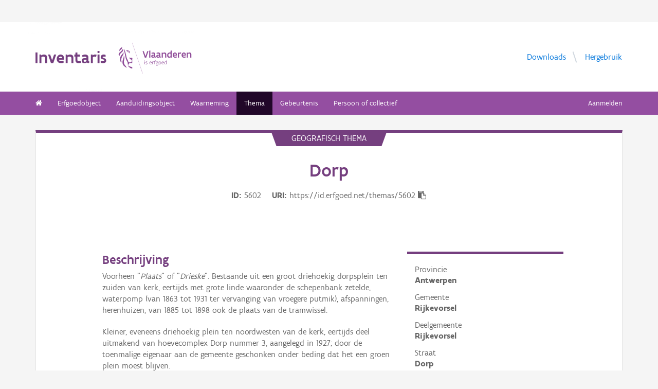

--- FILE ---
content_type: application/javascript
request_url: https://inventaris.onroerenderfgoed.be/static/node_modules/foundation-sites/js/vendor/jquery.js
body_size: 34523
content:
/*! For license information please see jquery.js.LICENSE.txt */
!function(e,t){"object"==typeof module&&"object"==typeof module.exports?module.exports=e.document?t(e,!0):function(e){if(!e.document)throw new Error("jQuery requires a window with a document");return t(e)}:t(e)}("undefined"!=typeof window?window:this,function(e,t){function n(e){var t="length"in e&&e.length,n=Y.type(e);return"function"!==n&&!Y.isWindow(e)&&(!(1!==e.nodeType||!t)||"array"===n||0===t||"number"==typeof t&&t>0&&t-1 in e)}function r(e,t,n){if(Y.isFunction(t))return Y.grep(e,function(e,r){return!!t.call(e,r,e)!==n});if(t.nodeType)return Y.grep(e,function(e){return e===t!==n});if("string"==typeof t){if(ne.test(t))return Y.filter(t,e,n);t=Y.filter(t,e)}return Y.grep(e,function(e){return I.call(t,e)>=0!==n})}function i(e,t){for(;(e=e[t])&&1!==e.nodeType;);return e}function o(){U.removeEventListener("DOMContentLoaded",o,!1),e.removeEventListener("load",o,!1),Y.ready()}function s(){Object.defineProperty(this.cache={},0,{get:function(){return{}}}),this.expando=Y.expando+s.uid++}function a(e,t,n){var r;if(void 0===n&&1===e.nodeType)if(r="data-"+t.replace(ge,"-$1").toLowerCase(),"string"==typeof(n=e.getAttribute(r))){try{n="true"===n||"false"!==n&&("null"===n?null:+n+""===n?+n:he.test(n)?Y.parseJSON(n):n)}catch(e){}de.set(e,t,n)}else n=void 0;return n}function u(){return!0}function l(){return!1}function c(){try{return U.activeElement}catch(e){}}function f(e,t){return Y.nodeName(e,"table")&&Y.nodeName(11!==t.nodeType?t:t.firstChild,"tr")?e.getElementsByTagName("tbody")[0]||e.appendChild(e.ownerDocument.createElement("tbody")):e}function p(e){return e.type=(null!==e.getAttribute("type"))+"/"+e.type,e}function d(e){var t=Le.exec(e.type);return t?e.type=t[1]:e.removeAttribute("type"),e}function h(e,t){for(var n=0,r=e.length;r>n;n++)pe.set(e[n],"globalEval",!t||pe.get(t[n],"globalEval"))}function g(e,t){var n,r,i,o,s,a,u,l;if(1===t.nodeType){if(pe.hasData(e)&&(o=pe.access(e),s=pe.set(t,o),l=o.events))for(i in delete s.handle,s.events={},l)for(n=0,r=l[i].length;r>n;n++)Y.event.add(t,i,l[i][n]);de.hasData(e)&&(a=de.access(e),u=Y.extend({},a),de.set(t,u))}}function v(e,t){var n=e.getElementsByTagName?e.getElementsByTagName(t||"*"):e.querySelectorAll?e.querySelectorAll(t||"*"):[];return void 0===t||t&&Y.nodeName(e,t)?Y.merge([e],n):n}function m(e,t){var n=t.nodeName.toLowerCase();"input"===n&&xe.test(e.type)?t.checked=e.checked:("input"===n||"textarea"===n)&&(t.defaultValue=e.defaultValue)}function y(t,n){var r,i=Y(n.createElement(t)).appendTo(n.body),o=e.getDefaultComputedStyle&&(r=e.getDefaultComputedStyle(i[0]))?r.display:Y.css(i[0],"display");return i.detach(),o}function x(e){var t=U,n=Fe[e];return n||("none"!==(n=y(e,t))&&n||((t=(Oe=(Oe||Y("<iframe frameborder='0' width='0' height='0'/>")).appendTo(t.documentElement))[0].contentDocument).write(),t.close(),n=y(e,t),Oe.detach()),Fe[e]=n),n}function b(e,t,n){var r,i,o,s,a=e.style;return(n=n||Me(e))&&(s=n.getPropertyValue(t)||n[t]),n&&(""!==s||Y.contains(e.ownerDocument,e)||(s=Y.style(e,t)),Re.test(s)&&Pe.test(t)&&(r=a.width,i=a.minWidth,o=a.maxWidth,a.minWidth=a.maxWidth=a.width=s,s=n.width,a.width=r,a.minWidth=i,a.maxWidth=o)),void 0!==s?s+"":s}function w(e,t){return{get:function(){return e()?void delete this.get:(this.get=t).apply(this,arguments)}}}function T(e,t){if(t in e)return t;for(var n=t[0].toUpperCase()+t.slice(1),r=t,i=ze.length;i--;)if((t=ze[i]+n)in e)return t;return r}function C(e,t,n){var r=$e.exec(t);return r?Math.max(0,r[1]-(n||0))+(r[2]||"px"):t}function N(e,t,n,r,i){for(var o=n===(r?"border":"content")?4:"width"===t?1:0,s=0;4>o;o+=2)"margin"===n&&(s+=Y.css(e,n+me[o],!0,i)),r?("content"===n&&(s-=Y.css(e,"padding"+me[o],!0,i)),"margin"!==n&&(s-=Y.css(e,"border"+me[o]+"Width",!0,i))):(s+=Y.css(e,"padding"+me[o],!0,i),"padding"!==n&&(s+=Y.css(e,"border"+me[o]+"Width",!0,i)));return s}function k(e,t,n){var r=!0,i="width"===t?e.offsetWidth:e.offsetHeight,o=Me(e),s="border-box"===Y.css(e,"boxSizing",!1,o);if(0>=i||null==i){if((0>(i=b(e,t,o))||null==i)&&(i=e.style[t]),Re.test(i))return i;r=s&&(X.boxSizingReliable()||i===e.style[t]),i=parseFloat(i)||0}return i+N(e,t,n||(s?"border":"content"),r,o)+"px"}function E(e,t){for(var n,r,i,o=[],s=0,a=e.length;a>s;s++)(r=e[s]).style&&(o[s]=pe.get(r,"olddisplay"),n=r.style.display,t?(o[s]||"none"!==n||(r.style.display=""),""===r.style.display&&ye(r)&&(o[s]=pe.access(r,"olddisplay",x(r.nodeName)))):(i=ye(r),"none"===n&&i||pe.set(r,"olddisplay",i?n:Y.css(r,"display"))));for(s=0;a>s;s++)(r=e[s]).style&&(t&&"none"!==r.style.display&&""!==r.style.display||(r.style.display=t?o[s]||"":"none"));return e}function S(e,t,n,r,i){return new S.prototype.init(e,t,n,r,i)}function D(){return setTimeout(function(){Xe=void 0}),Xe=Y.now()}function j(e,t){var n,r=0,i={height:e};for(t=t?1:0;4>r;r+=2-t)i["margin"+(n=me[r])]=i["padding"+n]=e;return t&&(i.opacity=i.width=e),i}function A(e,t,n){for(var r,i=(Je[t]||[]).concat(Je["*"]),o=0,s=i.length;s>o;o++)if(r=i[o].call(n,t,e))return r}function L(e,t,n){var r,i,o=0,s=Qe.length,a=Y.Deferred().always(function(){delete u.elem}),u=function(){if(i)return!1;for(var t=Xe||D(),n=Math.max(0,l.startTime+l.duration-t),r=1-(n/l.duration||0),o=0,s=l.tweens.length;s>o;o++)l.tweens[o].run(r);return a.notifyWith(e,[l,r,n]),1>r&&s?n:(a.resolveWith(e,[l]),!1)},l=a.promise({elem:e,props:Y.extend({},t),opts:Y.extend(!0,{specialEasing:{}},n),originalProperties:t,originalOptions:n,startTime:Xe||D(),duration:n.duration,tweens:[],createTween:function(t,n){var r=Y.Tween(e,l.opts,t,n,l.opts.specialEasing[t]||l.opts.easing);return l.tweens.push(r),r},stop:function(t){var n=0,r=t?l.tweens.length:0;if(i)return this;for(i=!0;r>n;n++)l.tweens[n].run(1);return t?a.resolveWith(e,[l,t]):a.rejectWith(e,[l,t]),this}}),c=l.props;for(function(e,t){var n,r,i,o,s;for(n in e)if(i=t[r=Y.camelCase(n)],o=e[n],Y.isArray(o)&&(i=o[1],o=e[n]=o[0]),n!==r&&(e[r]=o,delete e[n]),(s=Y.cssHooks[r])&&"expand"in s)for(n in o=s.expand(o),delete e[r],o)n in e||(e[n]=o[n],t[n]=i);else t[r]=i}(c,l.opts.specialEasing);s>o;o++)if(r=Qe[o].call(l,e,c,l.opts))return r;return Y.map(c,A,l),Y.isFunction(l.opts.start)&&l.opts.start.call(e,l),Y.fx.timer(Y.extend(u,{elem:e,anim:l,queue:l.opts.queue})),l.progress(l.opts.progress).done(l.opts.done,l.opts.complete).fail(l.opts.fail).always(l.opts.always)}function q(e){return function(t,n){"string"!=typeof t&&(n=t,t="*");var r,i=0,o=t.toLowerCase().match(le)||[];if(Y.isFunction(n))for(;r=o[i++];)"+"===r[0]?(r=r.slice(1)||"*",(e[r]=e[r]||[]).unshift(n)):(e[r]=e[r]||[]).push(n)}}function H(e,t,n,r){function i(a){var u;return o[a]=!0,Y.each(e[a]||[],function(e,a){var l=a(t,n,r);return"string"!=typeof l||s||o[l]?s?!(u=l):void 0:(t.dataTypes.unshift(l),i(l),!1)}),u}var o={},s=e===pt;return i(t.dataTypes[0])||!o["*"]&&i("*")}function O(e,t){var n,r,i=Y.ajaxSettings.flatOptions||{};for(n in t)void 0!==t[n]&&((i[n]?e:r||(r={}))[n]=t[n]);return r&&Y.extend(!0,e,r),e}function F(e,t,n,r){var i;if(Y.isArray(t))Y.each(t,function(t,i){n||mt.test(e)?r(e,i):F(e+"["+("object"==typeof i?t:"")+"]",i,n,r)});else if(n||"object"!==Y.type(t))r(e,t);else for(i in t)F(e+"["+i+"]",t[i],n,r)}function P(e){return Y.isWindow(e)?e:9===e.nodeType&&e.defaultView}var R=[],M=R.slice,W=R.concat,$=R.push,I=R.indexOf,B={},_=B.toString,z=B.hasOwnProperty,X={},U=e.document,V="2.1.4",Y=function(e,t){return new Y.fn.init(e,t)},G=/^[\s\uFEFF\xA0]+|[\s\uFEFF\xA0]+$/g,Q=/^-ms-/,J=/-([\da-z])/gi,K=function(e,t){return t.toUpperCase()};Y.fn=Y.prototype={jquery:V,constructor:Y,selector:"",length:0,toArray:function(){return M.call(this)},get:function(e){return null!=e?0>e?this[e+this.length]:this[e]:M.call(this)},pushStack:function(e){var t=Y.merge(this.constructor(),e);return t.prevObject=this,t.context=this.context,t},each:function(e,t){return Y.each(this,e,t)},map:function(e){return this.pushStack(Y.map(this,function(t,n){return e.call(t,n,t)}))},slice:function(){return this.pushStack(M.apply(this,arguments))},first:function(){return this.eq(0)},last:function(){return this.eq(-1)},eq:function(e){var t=this.length,n=+e+(0>e?t:0);return this.pushStack(n>=0&&t>n?[this[n]]:[])},end:function(){return this.prevObject||this.constructor(null)},push:$,sort:R.sort,splice:R.splice},Y.extend=Y.fn.extend=function(){var e,t,n,r,i,o,s=arguments[0]||{},a=1,u=arguments.length,l=!1;for("boolean"==typeof s&&(l=s,s=arguments[a]||{},a++),"object"==typeof s||Y.isFunction(s)||(s={}),a===u&&(s=this,a--);u>a;a++)if(null!=(e=arguments[a]))for(t in e)n=s[t],s!==(r=e[t])&&(l&&r&&(Y.isPlainObject(r)||(i=Y.isArray(r)))?(i?(i=!1,o=n&&Y.isArray(n)?n:[]):o=n&&Y.isPlainObject(n)?n:{},s[t]=Y.extend(l,o,r)):void 0!==r&&(s[t]=r));return s},Y.extend({expando:"jQuery"+(V+Math.random()).replace(/\D/g,""),isReady:!0,error:function(e){throw new Error(e)},noop:function(){},isFunction:function(e){return"function"===Y.type(e)},isArray:Array.isArray,isWindow:function(e){return null!=e&&e===e.window},isNumeric:function(e){return!Y.isArray(e)&&e-parseFloat(e)+1>=0},isPlainObject:function(e){return!("object"!==Y.type(e)||e.nodeType||Y.isWindow(e)||e.constructor&&!z.call(e.constructor.prototype,"isPrototypeOf"))},isEmptyObject:function(e){var t;for(t in e)return!1;return!0},type:function(e){return null==e?e+"":"object"==typeof e||"function"==typeof e?B[_.call(e)]||"object":typeof e},globalEval:function(e){var t,n=eval;(e=Y.trim(e))&&(1===e.indexOf("use strict")?((t=U.createElement("script")).text=e,U.head.appendChild(t).parentNode.removeChild(t)):n(e))},camelCase:function(e){return e.replace(Q,"ms-").replace(J,K)},nodeName:function(e,t){return e.nodeName&&e.nodeName.toLowerCase()===t.toLowerCase()},each:function(e,t,r){var i=0,o=e.length,s=n(e);if(r){if(s)for(;o>i&&!1!==t.apply(e[i],r);i++);else for(i in e)if(!1===t.apply(e[i],r))break}else if(s)for(;o>i&&!1!==t.call(e[i],i,e[i]);i++);else for(i in e)if(!1===t.call(e[i],i,e[i]))break;return e},trim:function(e){return null==e?"":(e+"").replace(G,"")},makeArray:function(e,t){var r=t||[];return null!=e&&(n(Object(e))?Y.merge(r,"string"==typeof e?[e]:e):$.call(r,e)),r},inArray:function(e,t,n){return null==t?-1:I.call(t,e,n)},merge:function(e,t){for(var n=+t.length,r=0,i=e.length;n>r;r++)e[i++]=t[r];return e.length=i,e},grep:function(e,t,n){for(var r=[],i=0,o=e.length,s=!n;o>i;i++)!t(e[i],i)!==s&&r.push(e[i]);return r},map:function(e,t,r){var i,o=0,s=e.length,a=[];if(n(e))for(;s>o;o++)null!=(i=t(e[o],o,r))&&a.push(i);else for(o in e)null!=(i=t(e[o],o,r))&&a.push(i);return W.apply([],a)},guid:1,proxy:function(e,t){var n,r,i;return"string"==typeof t&&(n=e[t],t=e,e=n),Y.isFunction(e)?(r=M.call(arguments,2),i=function(){return e.apply(t||this,r.concat(M.call(arguments)))},i.guid=e.guid=e.guid||Y.guid++,i):void 0},now:Date.now,support:X}),Y.each("Boolean Number String Function Array Date RegExp Object Error".split(" "),function(e,t){B["[object "+t+"]"]=t.toLowerCase()});var Z=function(e){function t(e,t,n,r){var i,o,s,a,u,l,f,d,h,g;if((t?t.ownerDocument||t:$)!==q&&L(t),n=n||[],a=(t=t||q).nodeType,"string"!=typeof e||!e||1!==a&&9!==a&&11!==a)return n;if(!r&&O){if(11!==a&&(i=ye.exec(e)))if(s=i[1]){if(9===a){if(!(o=t.getElementById(s))||!o.parentNode)return n;if(o.id===s)return n.push(o),n}else if(t.ownerDocument&&(o=t.ownerDocument.getElementById(s))&&M(t,o)&&o.id===s)return n.push(o),n}else{if(i[2])return K.apply(n,t.getElementsByTagName(e)),n;if((s=i[3])&&w.getElementsByClassName)return K.apply(n,t.getElementsByClassName(s)),n}if(w.qsa&&(!F||!F.test(e))){if(d=f=W,h=t,g=1!==a&&e,1===a&&"object"!==t.nodeName.toLowerCase()){for(l=k(e),(f=t.getAttribute("id"))?d=f.replace(be,"\\$&"):t.setAttribute("id",d),d="[id='"+d+"'] ",u=l.length;u--;)l[u]=d+p(l[u]);h=xe.test(e)&&c(t.parentNode)||t,g=l.join(",")}if(g)try{return K.apply(n,h.querySelectorAll(g)),n}catch(e){}finally{f||t.removeAttribute("id")}}}return S(e.replace(ue,"$1"),t,n,r)}function n(){var e=[];return function t(n,r){return e.push(n+" ")>T.cacheLength&&delete t[e.shift()],t[n+" "]=r}}function r(e){return e[W]=!0,e}function i(e){var t=q.createElement("div");try{return!!e(t)}catch(e){return!1}finally{t.parentNode&&t.parentNode.removeChild(t),t=null}}function o(e,t){for(var n=e.split("|"),r=e.length;r--;)T.attrHandle[n[r]]=t}function s(e,t){var n=t&&e,r=n&&1===e.nodeType&&1===t.nodeType&&(~t.sourceIndex||V)-(~e.sourceIndex||V);if(r)return r;if(n)for(;n=n.nextSibling;)if(n===t)return-1;return e?1:-1}function a(e){return function(t){return"input"===t.nodeName.toLowerCase()&&t.type===e}}function u(e){return function(t){var n=t.nodeName.toLowerCase();return("input"===n||"button"===n)&&t.type===e}}function l(e){return r(function(t){return t=+t,r(function(n,r){for(var i,o=e([],n.length,t),s=o.length;s--;)n[i=o[s]]&&(n[i]=!(r[i]=n[i]))})})}function c(e){return e&&void 0!==e.getElementsByTagName&&e}function f(){}function p(e){for(var t=0,n=e.length,r="";n>t;t++)r+=e[t].value;return r}function d(e,t,n){var r=t.dir,i=n&&"parentNode"===r,o=B++;return t.first?function(t,n,o){for(;t=t[r];)if(1===t.nodeType||i)return e(t,n,o)}:function(t,n,s){var a,u,l=[I,o];if(s){for(;t=t[r];)if((1===t.nodeType||i)&&e(t,n,s))return!0}else for(;t=t[r];)if(1===t.nodeType||i){if((a=(u=t[W]||(t[W]={}))[r])&&a[0]===I&&a[1]===o)return l[2]=a[2];if(u[r]=l,l[2]=e(t,n,s))return!0}}}function h(e){return e.length>1?function(t,n,r){for(var i=e.length;i--;)if(!e[i](t,n,r))return!1;return!0}:e[0]}function g(e,n,r){for(var i=0,o=n.length;o>i;i++)t(e,n[i],r);return r}function v(e,t,n,r,i){for(var o,s=[],a=0,u=e.length,l=null!=t;u>a;a++)(o=e[a])&&(!n||n(o,r,i))&&(s.push(o),l&&t.push(a));return s}function m(e,t,n,i,o,s){return i&&!i[W]&&(i=m(i)),o&&!o[W]&&(o=m(o,s)),r(function(r,s,a,u){var l,c,f,p=[],d=[],h=s.length,m=r||g(t||"*",a.nodeType?[a]:a,[]),y=!e||!r&&t?m:v(m,p,e,a,u),x=n?o||(r?e:h||i)?[]:s:y;if(n&&n(y,x,a,u),i)for(l=v(x,d),i(l,[],a,u),c=l.length;c--;)(f=l[c])&&(x[d[c]]=!(y[d[c]]=f));if(r){if(o||e){if(o){for(l=[],c=x.length;c--;)(f=x[c])&&l.push(y[c]=f);o(null,x=[],l,u)}for(c=x.length;c--;)(f=x[c])&&(l=o?ee(r,f):p[c])>-1&&(r[l]=!(s[l]=f))}}else x=v(x===s?x.splice(h,x.length):x),o?o(null,s,x,u):K.apply(s,x)})}function y(e){for(var t,n,r,i=e.length,o=T.relative[e[0].type],s=o||T.relative[" "],a=o?1:0,u=d(function(e){return e===t},s,!0),l=d(function(e){return ee(t,e)>-1},s,!0),c=[function(e,n,r){var i=!o&&(r||n!==D)||((t=n).nodeType?u(e,n,r):l(e,n,r));return t=null,i}];i>a;a++)if(n=T.relative[e[a].type])c=[d(h(c),n)];else{if((n=T.filter[e[a].type].apply(null,e[a].matches))[W]){for(r=++a;i>r&&!T.relative[e[r].type];r++);return m(a>1&&h(c),a>1&&p(e.slice(0,a-1).concat({value:" "===e[a-2].type?"*":""})).replace(ue,"$1"),n,r>a&&y(e.slice(a,r)),i>r&&y(e=e.slice(r)),i>r&&p(e))}c.push(n)}return h(c)}function x(e,n){var i=n.length>0,o=e.length>0,s=function(r,s,a,u,l){var c,f,p,d=0,h="0",g=r&&[],m=[],y=D,x=r||o&&T.find.TAG("*",l),b=I+=null==y?1:Math.random()||.1,w=x.length;for(l&&(D=s!==q&&s);h!==w&&null!=(c=x[h]);h++){if(o&&c){for(f=0;p=e[f++];)if(p(c,s,a)){u.push(c);break}l&&(I=b)}i&&((c=!p&&c)&&d--,r&&g.push(c))}if(d+=h,i&&h!==d){for(f=0;p=n[f++];)p(g,m,s,a);if(r){if(d>0)for(;h--;)g[h]||m[h]||(m[h]=Q.call(u));m=v(m)}K.apply(u,m),l&&!r&&m.length>0&&d+n.length>1&&t.uniqueSort(u)}return l&&(I=b,D=y),g};return i?r(s):s}var b,w,T,C,N,k,E,S,D,j,A,L,q,H,O,F,P,R,M,W="sizzle"+1*new Date,$=e.document,I=0,B=0,_=n(),z=n(),X=n(),U=function(e,t){return e===t&&(A=!0),0},V=1<<31,Y={}.hasOwnProperty,G=[],Q=G.pop,J=G.push,K=G.push,Z=G.slice,ee=function(e,t){for(var n=0,r=e.length;r>n;n++)if(e[n]===t)return n;return-1},te="checked|selected|async|autofocus|autoplay|controls|defer|disabled|hidden|ismap|loop|multiple|open|readonly|required|scoped",ne="[\\x20\\t\\r\\n\\f]",re="(?:\\\\.|[\\w-]|[^\\x00-\\xa0])+",ie=re.replace("w","w#"),oe="\\["+ne+"*("+re+")(?:"+ne+"*([*^$|!~]?=)"+ne+"*(?:'((?:\\\\.|[^\\\\'])*)'|\"((?:\\\\.|[^\\\\\"])*)\"|("+ie+"))|)"+ne+"*\\]",se=":("+re+")(?:\\((('((?:\\\\.|[^\\\\'])*)'|\"((?:\\\\.|[^\\\\\"])*)\")|((?:\\\\.|[^\\\\()[\\]]|"+oe+")*)|.*)\\)|)",ae=new RegExp(ne+"+","g"),ue=new RegExp("^"+ne+"+|((?:^|[^\\\\])(?:\\\\.)*)"+ne+"+$","g"),le=new RegExp("^"+ne+"*,"+ne+"*"),ce=new RegExp("^"+ne+"*([>+~]|"+ne+")"+ne+"*"),fe=new RegExp("="+ne+"*([^\\]'\"]*?)"+ne+"*\\]","g"),pe=new RegExp(se),de=new RegExp("^"+ie+"$"),he={ID:new RegExp("^#("+re+")"),CLASS:new RegExp("^\\.("+re+")"),TAG:new RegExp("^("+re.replace("w","w*")+")"),ATTR:new RegExp("^"+oe),PSEUDO:new RegExp("^"+se),CHILD:new RegExp("^:(only|first|last|nth|nth-last)-(child|of-type)(?:\\("+ne+"*(even|odd|(([+-]|)(\\d*)n|)"+ne+"*(?:([+-]|)"+ne+"*(\\d+)|))"+ne+"*\\)|)","i"),bool:new RegExp("^(?:"+te+")$","i"),needsContext:new RegExp("^"+ne+"*[>+~]|:(even|odd|eq|gt|lt|nth|first|last)(?:\\("+ne+"*((?:-\\d)?\\d*)"+ne+"*\\)|)(?=[^-]|$)","i")},ge=/^(?:input|select|textarea|button)$/i,ve=/^h\d$/i,me=/^[^{]+\{\s*\[native \w/,ye=/^(?:#([\w-]+)|(\w+)|\.([\w-]+))$/,xe=/[+~]/,be=/'|\\/g,we=new RegExp("\\\\([\\da-f]{1,6}"+ne+"?|("+ne+")|.)","ig"),Te=function(e,t,n){var r="0x"+t-65536;return r!=r||n?t:0>r?String.fromCharCode(r+65536):String.fromCharCode(r>>10|55296,1023&r|56320)},Ce=function(){L()};try{K.apply(G=Z.call($.childNodes),$.childNodes),G[$.childNodes.length].nodeType}catch(e){K={apply:G.length?function(e,t){J.apply(e,Z.call(t))}:function(e,t){for(var n=e.length,r=0;e[n++]=t[r++];);e.length=n-1}}}for(b in w=t.support={},N=t.isXML=function(e){var t=e&&(e.ownerDocument||e).documentElement;return!!t&&"HTML"!==t.nodeName},L=t.setDocument=function(e){var t,n,r=e?e.ownerDocument||e:$;return r!==q&&9===r.nodeType&&r.documentElement?(q=r,H=r.documentElement,(n=r.defaultView)&&n!==n.top&&(n.addEventListener?n.addEventListener("unload",Ce,!1):n.attachEvent&&n.attachEvent("onunload",Ce)),O=!N(r),w.attributes=i(function(e){return e.className="i",!e.getAttribute("className")}),w.getElementsByTagName=i(function(e){return e.appendChild(r.createComment("")),!e.getElementsByTagName("*").length}),w.getElementsByClassName=me.test(r.getElementsByClassName),w.getById=i(function(e){return H.appendChild(e).id=W,!r.getElementsByName||!r.getElementsByName(W).length}),w.getById?(T.find.ID=function(e,t){if(void 0!==t.getElementById&&O){var n=t.getElementById(e);return n&&n.parentNode?[n]:[]}},T.filter.ID=function(e){var t=e.replace(we,Te);return function(e){return e.getAttribute("id")===t}}):(delete T.find.ID,T.filter.ID=function(e){var t=e.replace(we,Te);return function(e){var n=void 0!==e.getAttributeNode&&e.getAttributeNode("id");return n&&n.value===t}}),T.find.TAG=w.getElementsByTagName?function(e,t){return void 0!==t.getElementsByTagName?t.getElementsByTagName(e):w.qsa?t.querySelectorAll(e):void 0}:function(e,t){var n,r=[],i=0,o=t.getElementsByTagName(e);if("*"===e){for(;n=o[i++];)1===n.nodeType&&r.push(n);return r}return o},T.find.CLASS=w.getElementsByClassName&&function(e,t){return O?t.getElementsByClassName(e):void 0},P=[],F=[],(w.qsa=me.test(r.querySelectorAll))&&(i(function(e){H.appendChild(e).innerHTML="<a id='"+W+"'></a><select id='"+W+"-\f]' msallowcapture=''><option selected=''></option></select>",e.querySelectorAll("[msallowcapture^='']").length&&F.push("[*^$]="+ne+"*(?:''|\"\")"),e.querySelectorAll("[selected]").length||F.push("\\["+ne+"*(?:value|"+te+")"),e.querySelectorAll("[id~="+W+"-]").length||F.push("~="),e.querySelectorAll(":checked").length||F.push(":checked"),e.querySelectorAll("a#"+W+"+*").length||F.push(".#.+[+~]")}),i(function(e){var t=r.createElement("input");t.setAttribute("type","hidden"),e.appendChild(t).setAttribute("name","D"),e.querySelectorAll("[name=d]").length&&F.push("name"+ne+"*[*^$|!~]?="),e.querySelectorAll(":enabled").length||F.push(":enabled",":disabled"),e.querySelectorAll("*,:x"),F.push(",.*:")})),(w.matchesSelector=me.test(R=H.matches||H.webkitMatchesSelector||H.mozMatchesSelector||H.oMatchesSelector||H.msMatchesSelector))&&i(function(e){w.disconnectedMatch=R.call(e,"div"),R.call(e,"[s!='']:x"),P.push("!=",se)}),F=F.length&&new RegExp(F.join("|")),P=P.length&&new RegExp(P.join("|")),t=me.test(H.compareDocumentPosition),M=t||me.test(H.contains)?function(e,t){var n=9===e.nodeType?e.documentElement:e,r=t&&t.parentNode;return e===r||!(!r||1!==r.nodeType||!(n.contains?n.contains(r):e.compareDocumentPosition&&16&e.compareDocumentPosition(r)))}:function(e,t){if(t)for(;t=t.parentNode;)if(t===e)return!0;return!1},U=t?function(e,t){if(e===t)return A=!0,0;var n=!e.compareDocumentPosition-!t.compareDocumentPosition;return n||(1&(n=(e.ownerDocument||e)===(t.ownerDocument||t)?e.compareDocumentPosition(t):1)||!w.sortDetached&&t.compareDocumentPosition(e)===n?e===r||e.ownerDocument===$&&M($,e)?-1:t===r||t.ownerDocument===$&&M($,t)?1:j?ee(j,e)-ee(j,t):0:4&n?-1:1)}:function(e,t){if(e===t)return A=!0,0;var n,i=0,o=e.parentNode,a=t.parentNode,u=[e],l=[t];if(!o||!a)return e===r?-1:t===r?1:o?-1:a?1:j?ee(j,e)-ee(j,t):0;if(o===a)return s(e,t);for(n=e;n=n.parentNode;)u.unshift(n);for(n=t;n=n.parentNode;)l.unshift(n);for(;u[i]===l[i];)i++;return i?s(u[i],l[i]):u[i]===$?-1:l[i]===$?1:0},r):q},t.matches=function(e,n){return t(e,null,null,n)},t.matchesSelector=function(e,n){if((e.ownerDocument||e)!==q&&L(e),n=n.replace(fe,"='$1']"),w.matchesSelector&&O&&(!P||!P.test(n))&&(!F||!F.test(n)))try{var r=R.call(e,n);if(r||w.disconnectedMatch||e.document&&11!==e.document.nodeType)return r}catch(e){}return t(n,q,null,[e]).length>0},t.contains=function(e,t){return(e.ownerDocument||e)!==q&&L(e),M(e,t)},t.attr=function(e,t){(e.ownerDocument||e)!==q&&L(e);var n=T.attrHandle[t.toLowerCase()],r=n&&Y.call(T.attrHandle,t.toLowerCase())?n(e,t,!O):void 0;return void 0!==r?r:w.attributes||!O?e.getAttribute(t):(r=e.getAttributeNode(t))&&r.specified?r.value:null},t.error=function(e){throw new Error("Syntax error, unrecognized expression: "+e)},t.uniqueSort=function(e){var t,n=[],r=0,i=0;if(A=!w.detectDuplicates,j=!w.sortStable&&e.slice(0),e.sort(U),A){for(;t=e[i++];)t===e[i]&&(r=n.push(i));for(;r--;)e.splice(n[r],1)}return j=null,e},C=t.getText=function(e){var t,n="",r=0,i=e.nodeType;if(i){if(1===i||9===i||11===i){if("string"==typeof e.textContent)return e.textContent;for(e=e.firstChild;e;e=e.nextSibling)n+=C(e)}else if(3===i||4===i)return e.nodeValue}else for(;t=e[r++];)n+=C(t);return n},T=t.selectors={cacheLength:50,createPseudo:r,match:he,attrHandle:{},find:{},relative:{">":{dir:"parentNode",first:!0}," ":{dir:"parentNode"},"+":{dir:"previousSibling",first:!0},"~":{dir:"previousSibling"}},preFilter:{ATTR:function(e){return e[1]=e[1].replace(we,Te),e[3]=(e[3]||e[4]||e[5]||"").replace(we,Te),"~="===e[2]&&(e[3]=" "+e[3]+" "),e.slice(0,4)},CHILD:function(e){return e[1]=e[1].toLowerCase(),"nth"===e[1].slice(0,3)?(e[3]||t.error(e[0]),e[4]=+(e[4]?e[5]+(e[6]||1):2*("even"===e[3]||"odd"===e[3])),e[5]=+(e[7]+e[8]||"odd"===e[3])):e[3]&&t.error(e[0]),e},PSEUDO:function(e){var t,n=!e[6]&&e[2];return he.CHILD.test(e[0])?null:(e[3]?e[2]=e[4]||e[5]||"":n&&pe.test(n)&&(t=k(n,!0))&&(t=n.indexOf(")",n.length-t)-n.length)&&(e[0]=e[0].slice(0,t),e[2]=n.slice(0,t)),e.slice(0,3))}},filter:{TAG:function(e){var t=e.replace(we,Te).toLowerCase();return"*"===e?function(){return!0}:function(e){return e.nodeName&&e.nodeName.toLowerCase()===t}},CLASS:function(e){var t=_[e+" "];return t||(t=new RegExp("(^|"+ne+")"+e+"("+ne+"|$)"))&&_(e,function(e){return t.test("string"==typeof e.className&&e.className||void 0!==e.getAttribute&&e.getAttribute("class")||"")})},ATTR:function(e,n,r){return function(i){var o=t.attr(i,e);return null==o?"!="===n:!n||(o+="","="===n?o===r:"!="===n?o!==r:"^="===n?r&&0===o.indexOf(r):"*="===n?r&&o.indexOf(r)>-1:"$="===n?r&&o.slice(-r.length)===r:"~="===n?(" "+o.replace(ae," ")+" ").indexOf(r)>-1:"|="===n&&(o===r||o.slice(0,r.length+1)===r+"-"))}},CHILD:function(e,t,n,r,i){var o="nth"!==e.slice(0,3),s="last"!==e.slice(-4),a="of-type"===t;return 1===r&&0===i?function(e){return!!e.parentNode}:function(t,n,u){var l,c,f,p,d,h,g=o!==s?"nextSibling":"previousSibling",v=t.parentNode,m=a&&t.nodeName.toLowerCase(),y=!u&&!a;if(v){if(o){for(;g;){for(f=t;f=f[g];)if(a?f.nodeName.toLowerCase()===m:1===f.nodeType)return!1;h=g="only"===e&&!h&&"nextSibling"}return!0}if(h=[s?v.firstChild:v.lastChild],s&&y){for(d=(l=(c=v[W]||(v[W]={}))[e]||[])[0]===I&&l[1],p=l[0]===I&&l[2],f=d&&v.childNodes[d];f=++d&&f&&f[g]||(p=d=0)||h.pop();)if(1===f.nodeType&&++p&&f===t){c[e]=[I,d,p];break}}else if(y&&(l=(t[W]||(t[W]={}))[e])&&l[0]===I)p=l[1];else for(;(f=++d&&f&&f[g]||(p=d=0)||h.pop())&&((a?f.nodeName.toLowerCase()!==m:1!==f.nodeType)||!++p||(y&&((f[W]||(f[W]={}))[e]=[I,p]),f!==t)););return(p-=i)===r||p%r===0&&p/r>=0}}},PSEUDO:function(e,n){var i,o=T.pseudos[e]||T.setFilters[e.toLowerCase()]||t.error("unsupported pseudo: "+e);return o[W]?o(n):o.length>1?(i=[e,e,"",n],T.setFilters.hasOwnProperty(e.toLowerCase())?r(function(e,t){for(var r,i=o(e,n),s=i.length;s--;)e[r=ee(e,i[s])]=!(t[r]=i[s])}):function(e){return o(e,0,i)}):o}},pseudos:{not:r(function(e){var t=[],n=[],i=E(e.replace(ue,"$1"));return i[W]?r(function(e,t,n,r){for(var o,s=i(e,null,r,[]),a=e.length;a--;)(o=s[a])&&(e[a]=!(t[a]=o))}):function(e,r,o){return t[0]=e,i(t,null,o,n),t[0]=null,!n.pop()}}),has:r(function(e){return function(n){return t(e,n).length>0}}),contains:r(function(e){return e=e.replace(we,Te),function(t){return(t.textContent||t.innerText||C(t)).indexOf(e)>-1}}),lang:r(function(e){return de.test(e||"")||t.error("unsupported lang: "+e),e=e.replace(we,Te).toLowerCase(),function(t){var n;do{if(n=O?t.lang:t.getAttribute("xml:lang")||t.getAttribute("lang"))return(n=n.toLowerCase())===e||0===n.indexOf(e+"-")}while((t=t.parentNode)&&1===t.nodeType);return!1}}),target:function(t){var n=e.location&&e.location.hash;return n&&n.slice(1)===t.id},root:function(e){return e===H},focus:function(e){return e===q.activeElement&&(!q.hasFocus||q.hasFocus())&&!!(e.type||e.href||~e.tabIndex)},enabled:function(e){return!1===e.disabled},disabled:function(e){return!0===e.disabled},checked:function(e){var t=e.nodeName.toLowerCase();return"input"===t&&!!e.checked||"option"===t&&!!e.selected},selected:function(e){return e.parentNode&&e.parentNode.selectedIndex,!0===e.selected},empty:function(e){for(e=e.firstChild;e;e=e.nextSibling)if(e.nodeType<6)return!1;return!0},parent:function(e){return!T.pseudos.empty(e)},header:function(e){return ve.test(e.nodeName)},input:function(e){return ge.test(e.nodeName)},button:function(e){var t=e.nodeName.toLowerCase();return"input"===t&&"button"===e.type||"button"===t},text:function(e){var t;return"input"===e.nodeName.toLowerCase()&&"text"===e.type&&(null==(t=e.getAttribute("type"))||"text"===t.toLowerCase())},first:l(function(){return[0]}),last:l(function(e,t){return[t-1]}),eq:l(function(e,t,n){return[0>n?n+t:n]}),even:l(function(e,t){for(var n=0;t>n;n+=2)e.push(n);return e}),odd:l(function(e,t){for(var n=1;t>n;n+=2)e.push(n);return e}),lt:l(function(e,t,n){for(var r=0>n?n+t:n;--r>=0;)e.push(r);return e}),gt:l(function(e,t,n){for(var r=0>n?n+t:n;++r<t;)e.push(r);return e})}},T.pseudos.nth=T.pseudos.eq,{radio:!0,checkbox:!0,file:!0,password:!0,image:!0})T.pseudos[b]=a(b);for(b in{submit:!0,reset:!0})T.pseudos[b]=u(b);return f.prototype=T.filters=T.pseudos,T.setFilters=new f,k=t.tokenize=function(e,n){var r,i,o,s,a,u,l,c=z[e+" "];if(c)return n?0:c.slice(0);for(a=e,u=[],l=T.preFilter;a;){for(s in(!r||(i=le.exec(a)))&&(i&&(a=a.slice(i[0].length)||a),u.push(o=[])),r=!1,(i=ce.exec(a))&&(r=i.shift(),o.push({value:r,type:i[0].replace(ue," ")}),a=a.slice(r.length)),T.filter)!(i=he[s].exec(a))||l[s]&&!(i=l[s](i))||(r=i.shift(),o.push({value:r,type:s,matches:i}),a=a.slice(r.length));if(!r)break}return n?a.length:a?t.error(e):z(e,u).slice(0)},E=t.compile=function(e,t){var n,r=[],i=[],o=X[e+" "];if(!o){for(t||(t=k(e)),n=t.length;n--;)(o=y(t[n]))[W]?r.push(o):i.push(o);(o=X(e,x(i,r))).selector=e}return o},S=t.select=function(e,t,n,r){var i,o,s,a,u,l="function"==typeof e&&e,f=!r&&k(e=l.selector||e);if(n=n||[],1===f.length){if((o=f[0]=f[0].slice(0)).length>2&&"ID"===(s=o[0]).type&&w.getById&&9===t.nodeType&&O&&T.relative[o[1].type]){if(!(t=(T.find.ID(s.matches[0].replace(we,Te),t)||[])[0]))return n;l&&(t=t.parentNode),e=e.slice(o.shift().value.length)}for(i=he.needsContext.test(e)?0:o.length;i--&&(s=o[i],!T.relative[a=s.type]);)if((u=T.find[a])&&(r=u(s.matches[0].replace(we,Te),xe.test(o[0].type)&&c(t.parentNode)||t))){if(o.splice(i,1),!(e=r.length&&p(o)))return K.apply(n,r),n;break}}return(l||E(e,f))(r,t,!O,n,xe.test(e)&&c(t.parentNode)||t),n},w.sortStable=W.split("").sort(U).join("")===W,w.detectDuplicates=!!A,L(),w.sortDetached=i(function(e){return 1&e.compareDocumentPosition(q.createElement("div"))}),i(function(e){return e.innerHTML="<a href='#'></a>","#"===e.firstChild.getAttribute("href")})||o("type|href|height|width",function(e,t,n){return n?void 0:e.getAttribute(t,"type"===t.toLowerCase()?1:2)}),w.attributes&&i(function(e){return e.innerHTML="<input/>",e.firstChild.setAttribute("value",""),""===e.firstChild.getAttribute("value")})||o("value",function(e,t,n){return n||"input"!==e.nodeName.toLowerCase()?void 0:e.defaultValue}),i(function(e){return null==e.getAttribute("disabled")})||o(te,function(e,t,n){var r;return n?void 0:!0===e[t]?t.toLowerCase():(r=e.getAttributeNode(t))&&r.specified?r.value:null}),t}(e);Y.find=Z,Y.expr=Z.selectors,Y.expr[":"]=Y.expr.pseudos,Y.unique=Z.uniqueSort,Y.text=Z.getText,Y.isXMLDoc=Z.isXML,Y.contains=Z.contains;var ee=Y.expr.match.needsContext,te=/^<(\w+)\s*\/?>(?:<\/\1>|)$/,ne=/^.[^:#\[\.,]*$/;Y.filter=function(e,t,n){var r=t[0];return n&&(e=":not("+e+")"),1===t.length&&1===r.nodeType?Y.find.matchesSelector(r,e)?[r]:[]:Y.find.matches(e,Y.grep(t,function(e){return 1===e.nodeType}))},Y.fn.extend({find:function(e){var t,n=this.length,r=[],i=this;if("string"!=typeof e)return this.pushStack(Y(e).filter(function(){for(t=0;n>t;t++)if(Y.contains(i[t],this))return!0}));for(t=0;n>t;t++)Y.find(e,i[t],r);return(r=this.pushStack(n>1?Y.unique(r):r)).selector=this.selector?this.selector+" "+e:e,r},filter:function(e){return this.pushStack(r(this,e||[],!1))},not:function(e){return this.pushStack(r(this,e||[],!0))},is:function(e){return!!r(this,"string"==typeof e&&ee.test(e)?Y(e):e||[],!1).length}});var re,ie=/^(?:\s*(<[\w\W]+>)[^>]*|#([\w-]*))$/,oe=Y.fn.init=function(e,t){var n,r;if(!e)return this;if("string"==typeof e){if(!(n="<"===e[0]&&">"===e[e.length-1]&&e.length>=3?[null,e,null]:ie.exec(e))||!n[1]&&t)return!t||t.jquery?(t||re).find(e):this.constructor(t).find(e);if(n[1]){if(t=t instanceof Y?t[0]:t,Y.merge(this,Y.parseHTML(n[1],t&&t.nodeType?t.ownerDocument||t:U,!0)),te.test(n[1])&&Y.isPlainObject(t))for(n in t)Y.isFunction(this[n])?this[n](t[n]):this.attr(n,t[n]);return this}return(r=U.getElementById(n[2]))&&r.parentNode&&(this.length=1,this[0]=r),this.context=U,this.selector=e,this}return e.nodeType?(this.context=this[0]=e,this.length=1,this):Y.isFunction(e)?void 0!==re.ready?re.ready(e):e(Y):(void 0!==e.selector&&(this.selector=e.selector,this.context=e.context),Y.makeArray(e,this))};oe.prototype=Y.fn,re=Y(U);var se=/^(?:parents|prev(?:Until|All))/,ae={children:!0,contents:!0,next:!0,prev:!0};Y.extend({dir:function(e,t,n){for(var r=[],i=void 0!==n;(e=e[t])&&9!==e.nodeType;)if(1===e.nodeType){if(i&&Y(e).is(n))break;r.push(e)}return r},sibling:function(e,t){for(var n=[];e;e=e.nextSibling)1===e.nodeType&&e!==t&&n.push(e);return n}}),Y.fn.extend({has:function(e){var t=Y(e,this),n=t.length;return this.filter(function(){for(var e=0;n>e;e++)if(Y.contains(this,t[e]))return!0})},closest:function(e,t){for(var n,r=0,i=this.length,o=[],s=ee.test(e)||"string"!=typeof e?Y(e,t||this.context):0;i>r;r++)for(n=this[r];n&&n!==t;n=n.parentNode)if(n.nodeType<11&&(s?s.index(n)>-1:1===n.nodeType&&Y.find.matchesSelector(n,e))){o.push(n);break}return this.pushStack(o.length>1?Y.unique(o):o)},index:function(e){return e?"string"==typeof e?I.call(Y(e),this[0]):I.call(this,e.jquery?e[0]:e):this[0]&&this[0].parentNode?this.first().prevAll().length:-1},add:function(e,t){return this.pushStack(Y.unique(Y.merge(this.get(),Y(e,t))))},addBack:function(e){return this.add(null==e?this.prevObject:this.prevObject.filter(e))}}),Y.each({parent:function(e){var t=e.parentNode;return t&&11!==t.nodeType?t:null},parents:function(e){return Y.dir(e,"parentNode")},parentsUntil:function(e,t,n){return Y.dir(e,"parentNode",n)},next:function(e){return i(e,"nextSibling")},prev:function(e){return i(e,"previousSibling")},nextAll:function(e){return Y.dir(e,"nextSibling")},prevAll:function(e){return Y.dir(e,"previousSibling")},nextUntil:function(e,t,n){return Y.dir(e,"nextSibling",n)},prevUntil:function(e,t,n){return Y.dir(e,"previousSibling",n)},siblings:function(e){return Y.sibling((e.parentNode||{}).firstChild,e)},children:function(e){return Y.sibling(e.firstChild)},contents:function(e){return e.contentDocument||Y.merge([],e.childNodes)}},function(e,t){Y.fn[e]=function(n,r){var i=Y.map(this,t,n);return"Until"!==e.slice(-5)&&(r=n),r&&"string"==typeof r&&(i=Y.filter(r,i)),this.length>1&&(ae[e]||Y.unique(i),se.test(e)&&i.reverse()),this.pushStack(i)}});var ue,le=/\S+/g,ce={};Y.Callbacks=function(e){e="string"==typeof e?ce[e]||function(e){var t=ce[e]={};return Y.each(e.match(le)||[],function(e,n){t[n]=!0}),t}(e):Y.extend({},e);var t,n,r,i,o,s,a=[],u=!e.once&&[],l=function(f){for(t=e.memory&&f,n=!0,s=i||0,i=0,o=a.length,r=!0;a&&o>s;s++)if(!1===a[s].apply(f[0],f[1])&&e.stopOnFalse){t=!1;break}r=!1,a&&(u?u.length&&l(u.shift()):t?a=[]:c.disable())},c={add:function(){if(a){var n=a.length;!function t(n){Y.each(n,function(n,r){var i=Y.type(r);"function"===i?e.unique&&c.has(r)||a.push(r):r&&r.length&&"string"!==i&&t(r)})}(arguments),r?o=a.length:t&&(i=n,l(t))}return this},remove:function(){return a&&Y.each(arguments,function(e,t){for(var n;(n=Y.inArray(t,a,n))>-1;)a.splice(n,1),r&&(o>=n&&o--,s>=n&&s--)}),this},has:function(e){return e?Y.inArray(e,a)>-1:!(!a||!a.length)},empty:function(){return a=[],o=0,this},disable:function(){return a=u=t=void 0,this},disabled:function(){return!a},lock:function(){return u=void 0,t||c.disable(),this},locked:function(){return!u},fireWith:function(e,t){return!a||n&&!u||(t=[e,(t=t||[]).slice?t.slice():t],r?u.push(t):l(t)),this},fire:function(){return c.fireWith(this,arguments),this},fired:function(){return!!n}};return c},Y.extend({Deferred:function(e){var t=[["resolve","done",Y.Callbacks("once memory"),"resolved"],["reject","fail",Y.Callbacks("once memory"),"rejected"],["notify","progress",Y.Callbacks("memory")]],n="pending",r={state:function(){return n},always:function(){return i.done(arguments).fail(arguments),this},then:function(){var e=arguments;return Y.Deferred(function(n){Y.each(t,function(t,o){var s=Y.isFunction(e[t])&&e[t];i[o[1]](function(){var e=s&&s.apply(this,arguments);e&&Y.isFunction(e.promise)?e.promise().done(n.resolve).fail(n.reject).progress(n.notify):n[o[0]+"With"](this===r?n.promise():this,s?[e]:arguments)})}),e=null}).promise()},promise:function(e){return null!=e?Y.extend(e,r):r}},i={};return r.pipe=r.then,Y.each(t,function(e,o){var s=o[2],a=o[3];r[o[1]]=s.add,a&&s.add(function(){n=a},t[1^e][2].disable,t[2][2].lock),i[o[0]]=function(){return i[o[0]+"With"](this===i?r:this,arguments),this},i[o[0]+"With"]=s.fireWith}),r.promise(i),e&&e.call(i,i),i},when:function(e){var t,n,r,i=0,o=M.call(arguments),s=o.length,a=1!==s||e&&Y.isFunction(e.promise)?s:0,u=1===a?e:Y.Deferred(),l=function(e,n,r){return function(i){n[e]=this,r[e]=arguments.length>1?M.call(arguments):i,r===t?u.notifyWith(n,r):--a||u.resolveWith(n,r)}};if(s>1)for(t=new Array(s),n=new Array(s),r=new Array(s);s>i;i++)o[i]&&Y.isFunction(o[i].promise)?o[i].promise().done(l(i,r,o)).fail(u.reject).progress(l(i,n,t)):--a;return a||u.resolveWith(r,o),u.promise()}}),Y.fn.ready=function(e){return Y.ready.promise().done(e),this},Y.extend({isReady:!1,readyWait:1,holdReady:function(e){e?Y.readyWait++:Y.ready(!0)},ready:function(e){(!0===e?--Y.readyWait:Y.isReady)||(Y.isReady=!0,!0!==e&&--Y.readyWait>0||(ue.resolveWith(U,[Y]),Y.fn.triggerHandler&&(Y(U).triggerHandler("ready"),Y(U).off("ready"))))}}),Y.ready.promise=function(t){return ue||(ue=Y.Deferred(),"complete"===U.readyState?setTimeout(Y.ready):(U.addEventListener("DOMContentLoaded",o,!1),e.addEventListener("load",o,!1))),ue.promise(t)},Y.ready.promise();var fe=Y.access=function(e,t,n,r,i,o,s){var a=0,u=e.length,l=null==n;if("object"===Y.type(n))for(a in i=!0,n)Y.access(e,t,a,n[a],!0,o,s);else if(void 0!==r&&(i=!0,Y.isFunction(r)||(s=!0),l&&(s?(t.call(e,r),t=null):(l=t,t=function(e,t,n){return l.call(Y(e),n)})),t))for(;u>a;a++)t(e[a],n,s?r:r.call(e[a],a,t(e[a],n)));return i?e:l?t.call(e):u?t(e[0],n):o};Y.acceptData=function(e){return 1===e.nodeType||9===e.nodeType||!+e.nodeType},s.uid=1,s.accepts=Y.acceptData,s.prototype={key:function(e){if(!s.accepts(e))return 0;var t={},n=e[this.expando];if(!n){n=s.uid++;try{t[this.expando]={value:n},Object.defineProperties(e,t)}catch(r){t[this.expando]=n,Y.extend(e,t)}}return this.cache[n]||(this.cache[n]={}),n},set:function(e,t,n){var r,i=this.key(e),o=this.cache[i];if("string"==typeof t)o[t]=n;else if(Y.isEmptyObject(o))Y.extend(this.cache[i],t);else for(r in t)o[r]=t[r];return o},get:function(e,t){var n=this.cache[this.key(e)];return void 0===t?n:n[t]},access:function(e,t,n){var r;return void 0===t||t&&"string"==typeof t&&void 0===n?void 0!==(r=this.get(e,t))?r:this.get(e,Y.camelCase(t)):(this.set(e,t,n),void 0!==n?n:t)},remove:function(e,t){var n,r,i,o=this.key(e),s=this.cache[o];if(void 0===t)this.cache[o]={};else{Y.isArray(t)?r=t.concat(t.map(Y.camelCase)):(i=Y.camelCase(t),r=t in s?[t,i]:(r=i)in s?[r]:r.match(le)||[]),n=r.length;for(;n--;)delete s[r[n]]}},hasData:function(e){return!Y.isEmptyObject(this.cache[e[this.expando]]||{})},discard:function(e){e[this.expando]&&delete this.cache[e[this.expando]]}};var pe=new s,de=new s,he=/^(?:\{[\w\W]*\}|\[[\w\W]*\])$/,ge=/([A-Z])/g;Y.extend({hasData:function(e){return de.hasData(e)||pe.hasData(e)},data:function(e,t,n){return de.access(e,t,n)},removeData:function(e,t){de.remove(e,t)},_data:function(e,t,n){return pe.access(e,t,n)},_removeData:function(e,t){pe.remove(e,t)}}),Y.fn.extend({data:function(e,t){var n,r,i,o=this[0],s=o&&o.attributes;if(void 0===e){if(this.length&&(i=de.get(o),1===o.nodeType&&!pe.get(o,"hasDataAttrs"))){for(n=s.length;n--;)s[n]&&0===(r=s[n].name).indexOf("data-")&&(r=Y.camelCase(r.slice(5)),a(o,r,i[r]));pe.set(o,"hasDataAttrs",!0)}return i}return"object"==typeof e?this.each(function(){de.set(this,e)}):fe(this,function(t){var n,r=Y.camelCase(e);if(o&&void 0===t){if(void 0!==(n=de.get(o,e)))return n;if(void 0!==(n=de.get(o,r)))return n;if(void 0!==(n=a(o,r,void 0)))return n}else this.each(function(){var n=de.get(this,r);de.set(this,r,t),-1!==e.indexOf("-")&&void 0!==n&&de.set(this,e,t)})},null,t,arguments.length>1,null,!0)},removeData:function(e){return this.each(function(){de.remove(this,e)})}}),Y.extend({queue:function(e,t,n){var r;return e?(t=(t||"fx")+"queue",r=pe.get(e,t),n&&(!r||Y.isArray(n)?r=pe.access(e,t,Y.makeArray(n)):r.push(n)),r||[]):void 0},dequeue:function(e,t){t=t||"fx";var n=Y.queue(e,t),r=n.length,i=n.shift(),o=Y._queueHooks(e,t);"inprogress"===i&&(i=n.shift(),r--),i&&("fx"===t&&n.unshift("inprogress"),delete o.stop,i.call(e,function(){Y.dequeue(e,t)},o)),!r&&o&&o.empty.fire()},_queueHooks:function(e,t){var n=t+"queueHooks";return pe.get(e,n)||pe.access(e,n,{empty:Y.Callbacks("once memory").add(function(){pe.remove(e,[t+"queue",n])})})}}),Y.fn.extend({queue:function(e,t){var n=2;return"string"!=typeof e&&(t=e,e="fx",n--),arguments.length<n?Y.queue(this[0],e):void 0===t?this:this.each(function(){var n=Y.queue(this,e,t);Y._queueHooks(this,e),"fx"===e&&"inprogress"!==n[0]&&Y.dequeue(this,e)})},dequeue:function(e){return this.each(function(){Y.dequeue(this,e)})},clearQueue:function(e){return this.queue(e||"fx",[])},promise:function(e,t){var n,r=1,i=Y.Deferred(),o=this,s=this.length,a=function(){--r||i.resolveWith(o,[o])};for("string"!=typeof e&&(t=e,e=void 0),e=e||"fx";s--;)(n=pe.get(o[s],e+"queueHooks"))&&n.empty&&(r++,n.empty.add(a));return a(),i.promise(t)}});var ve=/[+-]?(?:\d*\.|)\d+(?:[eE][+-]?\d+|)/.source,me=["Top","Right","Bottom","Left"],ye=function(e,t){return e=t||e,"none"===Y.css(e,"display")||!Y.contains(e.ownerDocument,e)},xe=/^(?:checkbox|radio)$/i;!function(){var e=U.createDocumentFragment().appendChild(U.createElement("div")),t=U.createElement("input");t.setAttribute("type","radio"),t.setAttribute("checked","checked"),t.setAttribute("name","t"),e.appendChild(t),X.checkClone=e.cloneNode(!0).cloneNode(!0).lastChild.checked,e.innerHTML="<textarea>x</textarea>",X.noCloneChecked=!!e.cloneNode(!0).lastChild.defaultValue}();var be="undefined";X.focusinBubbles="onfocusin"in e;var we=/^key/,Te=/^(?:mouse|pointer|contextmenu)|click/,Ce=/^(?:focusinfocus|focusoutblur)$/,Ne=/^([^.]*)(?:\.(.+)|)$/;Y.event={global:{},add:function(e,t,n,r,i){var o,s,a,u,l,c,f,p,d,h,g,v=pe.get(e);if(v)for(n.handler&&(n=(o=n).handler,i=o.selector),n.guid||(n.guid=Y.guid++),(u=v.events)||(u=v.events={}),(s=v.handle)||(s=v.handle=function(t){return typeof Y!==be&&Y.event.triggered!==t.type?Y.event.dispatch.apply(e,arguments):void 0}),l=(t=(t||"").match(le)||[""]).length;l--;)d=g=(a=Ne.exec(t[l])||[])[1],h=(a[2]||"").split(".").sort(),d&&(f=Y.event.special[d]||{},d=(i?f.delegateType:f.bindType)||d,f=Y.event.special[d]||{},c=Y.extend({type:d,origType:g,data:r,handler:n,guid:n.guid,selector:i,needsContext:i&&Y.expr.match.needsContext.test(i),namespace:h.join(".")},o),(p=u[d])||((p=u[d]=[]).delegateCount=0,f.setup&&!1!==f.setup.call(e,r,h,s)||e.addEventListener&&e.addEventListener(d,s,!1)),f.add&&(f.add.call(e,c),c.handler.guid||(c.handler.guid=n.guid)),i?p.splice(p.delegateCount++,0,c):p.push(c),Y.event.global[d]=!0)},remove:function(e,t,n,r,i){var o,s,a,u,l,c,f,p,d,h,g,v=pe.hasData(e)&&pe.get(e);if(v&&(u=v.events)){for(l=(t=(t||"").match(le)||[""]).length;l--;)if(d=g=(a=Ne.exec(t[l])||[])[1],h=(a[2]||"").split(".").sort(),d){for(f=Y.event.special[d]||{},p=u[d=(r?f.delegateType:f.bindType)||d]||[],a=a[2]&&new RegExp("(^|\\.)"+h.join("\\.(?:.*\\.|)")+"(\\.|$)"),s=o=p.length;o--;)c=p[o],!i&&g!==c.origType||n&&n.guid!==c.guid||a&&!a.test(c.namespace)||r&&r!==c.selector&&("**"!==r||!c.selector)||(p.splice(o,1),c.selector&&p.delegateCount--,f.remove&&f.remove.call(e,c));s&&!p.length&&(f.teardown&&!1!==f.teardown.call(e,h,v.handle)||Y.removeEvent(e,d,v.handle),delete u[d])}else for(d in u)Y.event.remove(e,d+t[l],n,r,!0);Y.isEmptyObject(u)&&(delete v.handle,pe.remove(e,"events"))}},trigger:function(t,n,r,i){var o,s,a,u,l,c,f,p=[r||U],d=z.call(t,"type")?t.type:t,h=z.call(t,"namespace")?t.namespace.split("."):[];if(s=a=r=r||U,3!==r.nodeType&&8!==r.nodeType&&!Ce.test(d+Y.event.triggered)&&(d.indexOf(".")>=0&&(h=d.split("."),d=h.shift(),h.sort()),l=d.indexOf(":")<0&&"on"+d,(t=t[Y.expando]?t:new Y.Event(d,"object"==typeof t&&t)).isTrigger=i?2:3,t.namespace=h.join("."),t.namespace_re=t.namespace?new RegExp("(^|\\.)"+h.join("\\.(?:.*\\.|)")+"(\\.|$)"):null,t.result=void 0,t.target||(t.target=r),n=null==n?[t]:Y.makeArray(n,[t]),f=Y.event.special[d]||{},i||!f.trigger||!1!==f.trigger.apply(r,n))){if(!i&&!f.noBubble&&!Y.isWindow(r)){for(u=f.delegateType||d,Ce.test(u+d)||(s=s.parentNode);s;s=s.parentNode)p.push(s),a=s;a===(r.ownerDocument||U)&&p.push(a.defaultView||a.parentWindow||e)}for(o=0;(s=p[o++])&&!t.isPropagationStopped();)t.type=o>1?u:f.bindType||d,(c=(pe.get(s,"events")||{})[t.type]&&pe.get(s,"handle"))&&c.apply(s,n),(c=l&&s[l])&&c.apply&&Y.acceptData(s)&&(t.result=c.apply(s,n),!1===t.result&&t.preventDefault());return t.type=d,i||t.isDefaultPrevented()||f._default&&!1!==f._default.apply(p.pop(),n)||!Y.acceptData(r)||l&&Y.isFunction(r[d])&&!Y.isWindow(r)&&((a=r[l])&&(r[l]=null),Y.event.triggered=d,r[d](),Y.event.triggered=void 0,a&&(r[l]=a)),t.result}},dispatch:function(e){e=Y.event.fix(e);var t,n,r,i,o,s=[],a=M.call(arguments),u=(pe.get(this,"events")||{})[e.type]||[],l=Y.event.special[e.type]||{};if(a[0]=e,e.delegateTarget=this,!l.preDispatch||!1!==l.preDispatch.call(this,e)){for(s=Y.event.handlers.call(this,e,u),t=0;(i=s[t++])&&!e.isPropagationStopped();)for(e.currentTarget=i.elem,n=0;(o=i.handlers[n++])&&!e.isImmediatePropagationStopped();)(!e.namespace_re||e.namespace_re.test(o.namespace))&&(e.handleObj=o,e.data=o.data,void 0!==(r=((Y.event.special[o.origType]||{}).handle||o.handler).apply(i.elem,a))&&!1===(e.result=r)&&(e.preventDefault(),e.stopPropagation()));return l.postDispatch&&l.postDispatch.call(this,e),e.result}},handlers:function(e,t){var n,r,i,o,s=[],a=t.delegateCount,u=e.target;if(a&&u.nodeType&&(!e.button||"click"!==e.type))for(;u!==this;u=u.parentNode||this)if(!0!==u.disabled||"click"!==e.type){for(r=[],n=0;a>n;n++)void 0===r[i=(o=t[n]).selector+" "]&&(r[i]=o.needsContext?Y(i,this).index(u)>=0:Y.find(i,this,null,[u]).length),r[i]&&r.push(o);r.length&&s.push({elem:u,handlers:r})}return a<t.length&&s.push({elem:this,handlers:t.slice(a)}),s},props:"altKey bubbles cancelable ctrlKey currentTarget eventPhase metaKey relatedTarget shiftKey target timeStamp view which".split(" "),fixHooks:{},keyHooks:{props:"char charCode key keyCode".split(" "),filter:function(e,t){return null==e.which&&(e.which=null!=t.charCode?t.charCode:t.keyCode),e}},mouseHooks:{props:"button buttons clientX clientY offsetX offsetY pageX pageY screenX screenY toElement".split(" "),filter:function(e,t){var n,r,i,o=t.button;return null==e.pageX&&null!=t.clientX&&(r=(n=e.target.ownerDocument||U).documentElement,i=n.body,e.pageX=t.clientX+(r&&r.scrollLeft||i&&i.scrollLeft||0)-(r&&r.clientLeft||i&&i.clientLeft||0),e.pageY=t.clientY+(r&&r.scrollTop||i&&i.scrollTop||0)-(r&&r.clientTop||i&&i.clientTop||0)),e.which||void 0===o||(e.which=1&o?1:2&o?3:4&o?2:0),e}},fix:function(e){if(e[Y.expando])return e;var t,n,r,i=e.type,o=e,s=this.fixHooks[i];for(s||(this.fixHooks[i]=s=Te.test(i)?this.mouseHooks:we.test(i)?this.keyHooks:{}),r=s.props?this.props.concat(s.props):this.props,e=new Y.Event(o),t=r.length;t--;)e[n=r[t]]=o[n];return e.target||(e.target=U),3===e.target.nodeType&&(e.target=e.target.parentNode),s.filter?s.filter(e,o):e},special:{load:{noBubble:!0},focus:{trigger:function(){return this!==c()&&this.focus?(this.focus(),!1):void 0},delegateType:"focusin"},blur:{trigger:function(){return this===c()&&this.blur?(this.blur(),!1):void 0},delegateType:"focusout"},click:{trigger:function(){return"checkbox"===this.type&&this.click&&Y.nodeName(this,"input")?(this.click(),!1):void 0},_default:function(e){return Y.nodeName(e.target,"a")}},beforeunload:{postDispatch:function(e){void 0!==e.result&&e.originalEvent&&(e.originalEvent.returnValue=e.result)}}},simulate:function(e,t,n,r){var i=Y.extend(new Y.Event,n,{type:e,isSimulated:!0,originalEvent:{}});r?Y.event.trigger(i,null,t):Y.event.dispatch.call(t,i),i.isDefaultPrevented()&&n.preventDefault()}},Y.removeEvent=function(e,t,n){e.removeEventListener&&e.removeEventListener(t,n,!1)},Y.Event=function(e,t){return this instanceof Y.Event?(e&&e.type?(this.originalEvent=e,this.type=e.type,this.isDefaultPrevented=e.defaultPrevented||void 0===e.defaultPrevented&&!1===e.returnValue?u:l):this.type=e,t&&Y.extend(this,t),this.timeStamp=e&&e.timeStamp||Y.now(),void(this[Y.expando]=!0)):new Y.Event(e,t)},Y.Event.prototype={isDefaultPrevented:l,isPropagationStopped:l,isImmediatePropagationStopped:l,preventDefault:function(){var e=this.originalEvent;this.isDefaultPrevented=u,e&&e.preventDefault&&e.preventDefault()},stopPropagation:function(){var e=this.originalEvent;this.isPropagationStopped=u,e&&e.stopPropagation&&e.stopPropagation()},stopImmediatePropagation:function(){var e=this.originalEvent;this.isImmediatePropagationStopped=u,e&&e.stopImmediatePropagation&&e.stopImmediatePropagation(),this.stopPropagation()}},Y.each({mouseenter:"mouseover",mouseleave:"mouseout",pointerenter:"pointerover",pointerleave:"pointerout"},function(e,t){Y.event.special[e]={delegateType:t,bindType:t,handle:function(e){var n,r=e.relatedTarget,i=e.handleObj;return(!r||r!==this&&!Y.contains(this,r))&&(e.type=i.origType,n=i.handler.apply(this,arguments),e.type=t),n}}}),X.focusinBubbles||Y.each({focus:"focusin",blur:"focusout"},function(e,t){var n=function(e){Y.event.simulate(t,e.target,Y.event.fix(e),!0)};Y.event.special[t]={setup:function(){var r=this.ownerDocument||this,i=pe.access(r,t);i||r.addEventListener(e,n,!0),pe.access(r,t,(i||0)+1)},teardown:function(){var r=this.ownerDocument||this,i=pe.access(r,t)-1;i?pe.access(r,t,i):(r.removeEventListener(e,n,!0),pe.remove(r,t))}}}),Y.fn.extend({on:function(e,t,n,r,i){var o,s;if("object"==typeof e){for(s in"string"!=typeof t&&(n=n||t,t=void 0),e)this.on(s,t,n,e[s],i);return this}if(null==n&&null==r?(r=t,n=t=void 0):null==r&&("string"==typeof t?(r=n,n=void 0):(r=n,n=t,t=void 0)),!1===r)r=l;else if(!r)return this;return 1===i&&(o=r,r=function(e){return Y().off(e),o.apply(this,arguments)},r.guid=o.guid||(o.guid=Y.guid++)),this.each(function(){Y.event.add(this,e,r,n,t)})},one:function(e,t,n,r){return this.on(e,t,n,r,1)},off:function(e,t,n){var r,i;if(e&&e.preventDefault&&e.handleObj)return r=e.handleObj,Y(e.delegateTarget).off(r.namespace?r.origType+"."+r.namespace:r.origType,r.selector,r.handler),this;if("object"==typeof e){for(i in e)this.off(i,t,e[i]);return this}return(!1===t||"function"==typeof t)&&(n=t,t=void 0),!1===n&&(n=l),this.each(function(){Y.event.remove(this,e,n,t)})},trigger:function(e,t){return this.each(function(){Y.event.trigger(e,t,this)})},triggerHandler:function(e,t){var n=this[0];return n?Y.event.trigger(e,t,n,!0):void 0}});var ke=/<(?!area|br|col|embed|hr|img|input|link|meta|param)(([\w:]+)[^>]*)\/>/gi,Ee=/<([\w:]+)/,Se=/<|&#?\w+;/,De=/<(?:script|style|link)/i,je=/checked\s*(?:[^=]|=\s*.checked.)/i,Ae=/^$|\/(?:java|ecma)script/i,Le=/^true\/(.*)/,qe=/^\s*<!(?:\[CDATA\[|--)|(?:\]\]|--)>\s*$/g,He={option:[1,"<select multiple='multiple'>","</select>"],thead:[1,"<table>","</table>"],col:[2,"<table><colgroup>","</colgroup></table>"],tr:[2,"<table><tbody>","</tbody></table>"],td:[3,"<table><tbody><tr>","</tr></tbody></table>"],_default:[0,"",""]};He.optgroup=He.option,He.tbody=He.tfoot=He.colgroup=He.caption=He.thead,He.th=He.td,Y.extend({clone:function(e,t,n){var r,i,o,s,a=e.cloneNode(!0),u=Y.contains(e.ownerDocument,e);if(!(X.noCloneChecked||1!==e.nodeType&&11!==e.nodeType||Y.isXMLDoc(e)))for(s=v(a),r=0,i=(o=v(e)).length;i>r;r++)m(o[r],s[r]);if(t)if(n)for(o=o||v(e),s=s||v(a),r=0,i=o.length;i>r;r++)g(o[r],s[r]);else g(e,a);return(s=v(a,"script")).length>0&&h(s,!u&&v(e,"script")),a},buildFragment:function(e,t,n,r){for(var i,o,s,a,u,l,c=t.createDocumentFragment(),f=[],p=0,d=e.length;d>p;p++)if((i=e[p])||0===i)if("object"===Y.type(i))Y.merge(f,i.nodeType?[i]:i);else if(Se.test(i)){for(o=o||c.appendChild(t.createElement("div")),s=(Ee.exec(i)||["",""])[1].toLowerCase(),a=He[s]||He._default,o.innerHTML=a[1]+i.replace(ke,"<$1></$2>")+a[2],l=a[0];l--;)o=o.lastChild;Y.merge(f,o.childNodes),(o=c.firstChild).textContent=""}else f.push(t.createTextNode(i));for(c.textContent="",p=0;i=f[p++];)if((!r||-1===Y.inArray(i,r))&&(u=Y.contains(i.ownerDocument,i),o=v(c.appendChild(i),"script"),u&&h(o),n))for(l=0;i=o[l++];)Ae.test(i.type||"")&&n.push(i);return c},cleanData:function(e){for(var t,n,r,i,o=Y.event.special,s=0;void 0!==(n=e[s]);s++){if(Y.acceptData(n)&&(i=n[pe.expando])&&(t=pe.cache[i])){if(t.events)for(r in t.events)o[r]?Y.event.remove(n,r):Y.removeEvent(n,r,t.handle);pe.cache[i]&&delete pe.cache[i]}delete de.cache[n[de.expando]]}}}),Y.fn.extend({text:function(e){return fe(this,function(e){return void 0===e?Y.text(this):this.empty().each(function(){(1===this.nodeType||11===this.nodeType||9===this.nodeType)&&(this.textContent=e)})},null,e,arguments.length)},append:function(){return this.domManip(arguments,function(e){1!==this.nodeType&&11!==this.nodeType&&9!==this.nodeType||f(this,e).appendChild(e)})},prepend:function(){return this.domManip(arguments,function(e){if(1===this.nodeType||11===this.nodeType||9===this.nodeType){var t=f(this,e);t.insertBefore(e,t.firstChild)}})},before:function(){return this.domManip(arguments,function(e){this.parentNode&&this.parentNode.insertBefore(e,this)})},after:function(){return this.domManip(arguments,function(e){this.parentNode&&this.parentNode.insertBefore(e,this.nextSibling)})},remove:function(e,t){for(var n,r=e?Y.filter(e,this):this,i=0;null!=(n=r[i]);i++)t||1!==n.nodeType||Y.cleanData(v(n)),n.parentNode&&(t&&Y.contains(n.ownerDocument,n)&&h(v(n,"script")),n.parentNode.removeChild(n));return this},empty:function(){for(var e,t=0;null!=(e=this[t]);t++)1===e.nodeType&&(Y.cleanData(v(e,!1)),e.textContent="");return this},clone:function(e,t){return e=null!=e&&e,t=null==t?e:t,this.map(function(){return Y.clone(this,e,t)})},html:function(e){return fe(this,function(e){var t=this[0]||{},n=0,r=this.length;if(void 0===e&&1===t.nodeType)return t.innerHTML;if("string"==typeof e&&!De.test(e)&&!He[(Ee.exec(e)||["",""])[1].toLowerCase()]){e=e.replace(ke,"<$1></$2>");try{for(;r>n;n++)1===(t=this[n]||{}).nodeType&&(Y.cleanData(v(t,!1)),t.innerHTML=e);t=0}catch(e){}}t&&this.empty().append(e)},null,e,arguments.length)},replaceWith:function(){var e=arguments[0];return this.domManip(arguments,function(t){e=this.parentNode,Y.cleanData(v(this)),e&&e.replaceChild(t,this)}),e&&(e.length||e.nodeType)?this:this.remove()},detach:function(e){return this.remove(e,!0)},domManip:function(e,t){e=W.apply([],e);var n,r,i,o,s,a,u=0,l=this.length,c=this,f=l-1,h=e[0],g=Y.isFunction(h);if(g||l>1&&"string"==typeof h&&!X.checkClone&&je.test(h))return this.each(function(n){var r=c.eq(n);g&&(e[0]=h.call(this,n,r.html())),r.domManip(e,t)});if(l&&(r=(n=Y.buildFragment(e,this[0].ownerDocument,!1,this)).firstChild,1===n.childNodes.length&&(n=r),r)){for(o=(i=Y.map(v(n,"script"),p)).length;l>u;u++)s=n,u!==f&&(s=Y.clone(s,!0,!0),o&&Y.merge(i,v(s,"script"))),t.call(this[u],s,u);if(o)for(a=i[i.length-1].ownerDocument,Y.map(i,d),u=0;o>u;u++)s=i[u],Ae.test(s.type||"")&&!pe.access(s,"globalEval")&&Y.contains(a,s)&&(s.src?Y._evalUrl&&Y._evalUrl(s.src):Y.globalEval(s.textContent.replace(qe,"")))}return this}}),Y.each({appendTo:"append",prependTo:"prepend",insertBefore:"before",insertAfter:"after",replaceAll:"replaceWith"},function(e,t){Y.fn[e]=function(e){for(var n,r=[],i=Y(e),o=i.length-1,s=0;o>=s;s++)n=s===o?this:this.clone(!0),Y(i[s])[t](n),$.apply(r,n.get());return this.pushStack(r)}});var Oe,Fe={},Pe=/^margin/,Re=new RegExp("^("+ve+")(?!px)[a-z%]+$","i"),Me=function(t){return t.ownerDocument.defaultView.opener?t.ownerDocument.defaultView.getComputedStyle(t,null):e.getComputedStyle(t,null)};!function(){function t(){s.style.cssText="-webkit-box-sizing:border-box;-moz-box-sizing:border-box;box-sizing:border-box;display:block;margin-top:1%;top:1%;border:1px;padding:1px;width:4px;position:absolute",s.innerHTML="",i.appendChild(o);var t=e.getComputedStyle(s,null);n="1%"!==t.top,r="4px"===t.width,i.removeChild(o)}var n,r,i=U.documentElement,o=U.createElement("div"),s=U.createElement("div");s.style&&(s.style.backgroundClip="content-box",s.cloneNode(!0).style.backgroundClip="",X.clearCloneStyle="content-box"===s.style.backgroundClip,o.style.cssText="border:0;width:0;height:0;top:0;left:-9999px;margin-top:1px;position:absolute",o.appendChild(s),e.getComputedStyle&&Y.extend(X,{pixelPosition:function(){return t(),n},boxSizingReliable:function(){return null==r&&t(),r},reliableMarginRight:function(){var t,n=s.appendChild(U.createElement("div"));return n.style.cssText=s.style.cssText="-webkit-box-sizing:content-box;-moz-box-sizing:content-box;box-sizing:content-box;display:block;margin:0;border:0;padding:0",n.style.marginRight=n.style.width="0",s.style.width="1px",i.appendChild(o),t=!parseFloat(e.getComputedStyle(n,null).marginRight),i.removeChild(o),s.removeChild(n),t}}))}(),Y.swap=function(e,t,n,r){var i,o,s={};for(o in t)s[o]=e.style[o],e.style[o]=t[o];for(o in i=n.apply(e,r||[]),t)e.style[o]=s[o];return i};var We=/^(none|table(?!-c[ea]).+)/,$e=new RegExp("^("+ve+")(.*)$","i"),Ie=new RegExp("^([+-])=("+ve+")","i"),Be={position:"absolute",visibility:"hidden",display:"block"},_e={letterSpacing:"0",fontWeight:"400"},ze=["Webkit","O","Moz","ms"];Y.extend({cssHooks:{opacity:{get:function(e,t){if(t){var n=b(e,"opacity");return""===n?"1":n}}}},cssNumber:{columnCount:!0,fillOpacity:!0,flexGrow:!0,flexShrink:!0,fontWeight:!0,lineHeight:!0,opacity:!0,order:!0,orphans:!0,widows:!0,zIndex:!0,zoom:!0},cssProps:{float:"cssFloat"},style:function(e,t,n,r){if(e&&3!==e.nodeType&&8!==e.nodeType&&e.style){var i,o,s,a=Y.camelCase(t),u=e.style;return t=Y.cssProps[a]||(Y.cssProps[a]=T(u,a)),s=Y.cssHooks[t]||Y.cssHooks[a],void 0===n?s&&"get"in s&&void 0!==(i=s.get(e,!1,r))?i:u[t]:("string"==(o=typeof n)&&(i=Ie.exec(n))&&(n=(i[1]+1)*i[2]+parseFloat(Y.css(e,t)),o="number"),void(null!=n&&n==n&&("number"!==o||Y.cssNumber[a]||(n+="px"),X.clearCloneStyle||""!==n||0!==t.indexOf("background")||(u[t]="inherit"),s&&"set"in s&&void 0===(n=s.set(e,n,r))||(u[t]=n))))}},css:function(e,t,n,r){var i,o,s,a=Y.camelCase(t);return t=Y.cssProps[a]||(Y.cssProps[a]=T(e.style,a)),(s=Y.cssHooks[t]||Y.cssHooks[a])&&"get"in s&&(i=s.get(e,!0,n)),void 0===i&&(i=b(e,t,r)),"normal"===i&&t in _e&&(i=_e[t]),""===n||n?(o=parseFloat(i),!0===n||Y.isNumeric(o)?o||0:i):i}}),Y.each(["height","width"],function(e,t){Y.cssHooks[t]={get:function(e,n,r){return n?We.test(Y.css(e,"display"))&&0===e.offsetWidth?Y.swap(e,Be,function(){return k(e,t,r)}):k(e,t,r):void 0},set:function(e,n,r){var i=r&&Me(e);return C(0,n,r?N(e,t,r,"border-box"===Y.css(e,"boxSizing",!1,i),i):0)}}}),Y.cssHooks.marginRight=w(X.reliableMarginRight,function(e,t){return t?Y.swap(e,{display:"inline-block"},b,[e,"marginRight"]):void 0}),Y.each({margin:"",padding:"",border:"Width"},function(e,t){Y.cssHooks[e+t]={expand:function(n){for(var r=0,i={},o="string"==typeof n?n.split(" "):[n];4>r;r++)i[e+me[r]+t]=o[r]||o[r-2]||o[0];return i}},Pe.test(e)||(Y.cssHooks[e+t].set=C)}),Y.fn.extend({css:function(e,t){return fe(this,function(e,t,n){var r,i,o={},s=0;if(Y.isArray(t)){for(r=Me(e),i=t.length;i>s;s++)o[t[s]]=Y.css(e,t[s],!1,r);return o}return void 0!==n?Y.style(e,t,n):Y.css(e,t)},e,t,arguments.length>1)},show:function(){return E(this,!0)},hide:function(){return E(this)},toggle:function(e){return"boolean"==typeof e?e?this.show():this.hide():this.each(function(){ye(this)?Y(this).show():Y(this).hide()})}}),Y.Tween=S,S.prototype={constructor:S,init:function(e,t,n,r,i,o){this.elem=e,this.prop=n,this.easing=i||"swing",this.options=t,this.start=this.now=this.cur(),this.end=r,this.unit=o||(Y.cssNumber[n]?"":"px")},cur:function(){var e=S.propHooks[this.prop];return e&&e.get?e.get(this):S.propHooks._default.get(this)},run:function(e){var t,n=S.propHooks[this.prop];return this.options.duration?this.pos=t=Y.easing[this.easing](e,this.options.duration*e,0,1,this.options.duration):this.pos=t=e,this.now=(this.end-this.start)*t+this.start,this.options.step&&this.options.step.call(this.elem,this.now,this),n&&n.set?n.set(this):S.propHooks._default.set(this),this}},S.prototype.init.prototype=S.prototype,S.propHooks={_default:{get:function(e){var t;return null==e.elem[e.prop]||e.elem.style&&null!=e.elem.style[e.prop]?(t=Y.css(e.elem,e.prop,""))&&"auto"!==t?t:0:e.elem[e.prop]},set:function(e){Y.fx.step[e.prop]?Y.fx.step[e.prop](e):e.elem.style&&(null!=e.elem.style[Y.cssProps[e.prop]]||Y.cssHooks[e.prop])?Y.style(e.elem,e.prop,e.now+e.unit):e.elem[e.prop]=e.now}}},S.propHooks.scrollTop=S.propHooks.scrollLeft={set:function(e){e.elem.nodeType&&e.elem.parentNode&&(e.elem[e.prop]=e.now)}},Y.easing={linear:function(e){return e},swing:function(e){return.5-Math.cos(e*Math.PI)/2}},Y.fx=S.prototype.init,Y.fx.step={};var Xe,Ue,Ve=/^(?:toggle|show|hide)$/,Ye=new RegExp("^(?:([+-])=|)("+ve+")([a-z%]*)$","i"),Ge=/queueHooks$/,Qe=[function(e,t,n){var r,i,o,s,a,u,l,c=this,f={},p=e.style,d=e.nodeType&&ye(e),h=pe.get(e,"fxshow");for(r in n.queue||(null==(a=Y._queueHooks(e,"fx")).unqueued&&(a.unqueued=0,u=a.empty.fire,a.empty.fire=function(){a.unqueued||u()}),a.unqueued++,c.always(function(){c.always(function(){a.unqueued--,Y.queue(e,"fx").length||a.empty.fire()})})),1===e.nodeType&&("height"in t||"width"in t)&&(n.overflow=[p.overflow,p.overflowX,p.overflowY],"inline"===("none"===(l=Y.css(e,"display"))?pe.get(e,"olddisplay")||x(e.nodeName):l)&&"none"===Y.css(e,"float")&&(p.display="inline-block")),n.overflow&&(p.overflow="hidden",c.always(function(){p.overflow=n.overflow[0],p.overflowX=n.overflow[1],p.overflowY=n.overflow[2]})),t)if(i=t[r],Ve.exec(i)){if(delete t[r],o=o||"toggle"===i,i===(d?"hide":"show")){if("show"!==i||!h||void 0===h[r])continue;d=!0}f[r]=h&&h[r]||Y.style(e,r)}else l=void 0;if(Y.isEmptyObject(f))"inline"===("none"===l?x(e.nodeName):l)&&(p.display=l);else for(r in h?"hidden"in h&&(d=h.hidden):h=pe.access(e,"fxshow",{}),o&&(h.hidden=!d),d?Y(e).show():c.done(function(){Y(e).hide()}),c.done(function(){var t;for(t in pe.remove(e,"fxshow"),f)Y.style(e,t,f[t])}),f)s=A(d?h[r]:0,r,c),r in h||(h[r]=s.start,d&&(s.end=s.start,s.start="width"===r||"height"===r?1:0))}],Je={"*":[function(e,t){var n=this.createTween(e,t),r=n.cur(),i=Ye.exec(t),o=i&&i[3]||(Y.cssNumber[e]?"":"px"),s=(Y.cssNumber[e]||"px"!==o&&+r)&&Ye.exec(Y.css(n.elem,e)),a=1,u=20;if(s&&s[3]!==o){o=o||s[3],i=i||[],s=+r||1;do{s/=a=a||".5",Y.style(n.elem,e,s+o)}while(a!==(a=n.cur()/r)&&1!==a&&--u)}return i&&(s=n.start=+s||+r||0,n.unit=o,n.end=i[1]?s+(i[1]+1)*i[2]:+i[2]),n}]};Y.Animation=Y.extend(L,{tweener:function(e,t){Y.isFunction(e)?(t=e,e=["*"]):e=e.split(" ");for(var n,r=0,i=e.length;i>r;r++)n=e[r],Je[n]=Je[n]||[],Je[n].unshift(t)},prefilter:function(e,t){t?Qe.unshift(e):Qe.push(e)}}),Y.speed=function(e,t,n){var r=e&&"object"==typeof e?Y.extend({},e):{complete:n||!n&&t||Y.isFunction(e)&&e,duration:e,easing:n&&t||t&&!Y.isFunction(t)&&t};return r.duration=Y.fx.off?0:"number"==typeof r.duration?r.duration:r.duration in Y.fx.speeds?Y.fx.speeds[r.duration]:Y.fx.speeds._default,(null==r.queue||!0===r.queue)&&(r.queue="fx"),r.old=r.complete,r.complete=function(){Y.isFunction(r.old)&&r.old.call(this),r.queue&&Y.dequeue(this,r.queue)},r},Y.fn.extend({fadeTo:function(e,t,n,r){return this.filter(ye).css("opacity",0).show().end().animate({opacity:t},e,n,r)},animate:function(e,t,n,r){var i=Y.isEmptyObject(e),o=Y.speed(t,n,r),s=function(){var t=L(this,Y.extend({},e),o);(i||pe.get(this,"finish"))&&t.stop(!0)};return s.finish=s,i||!1===o.queue?this.each(s):this.queue(o.queue,s)},stop:function(e,t,n){var r=function(e){var t=e.stop;delete e.stop,t(n)};return"string"!=typeof e&&(n=t,t=e,e=void 0),t&&!1!==e&&this.queue(e||"fx",[]),this.each(function(){var t=!0,i=null!=e&&e+"queueHooks",o=Y.timers,s=pe.get(this);if(i)s[i]&&s[i].stop&&r(s[i]);else for(i in s)s[i]&&s[i].stop&&Ge.test(i)&&r(s[i]);for(i=o.length;i--;)o[i].elem!==this||null!=e&&o[i].queue!==e||(o[i].anim.stop(n),t=!1,o.splice(i,1));(t||!n)&&Y.dequeue(this,e)})},finish:function(e){return!1!==e&&(e=e||"fx"),this.each(function(){var t,n=pe.get(this),r=n[e+"queue"],i=n[e+"queueHooks"],o=Y.timers,s=r?r.length:0;for(n.finish=!0,Y.queue(this,e,[]),i&&i.stop&&i.stop.call(this,!0),t=o.length;t--;)o[t].elem===this&&o[t].queue===e&&(o[t].anim.stop(!0),o.splice(t,1));for(t=0;s>t;t++)r[t]&&r[t].finish&&r[t].finish.call(this);delete n.finish})}}),Y.each(["toggle","show","hide"],function(e,t){var n=Y.fn[t];Y.fn[t]=function(e,r,i){return null==e||"boolean"==typeof e?n.apply(this,arguments):this.animate(j(t,!0),e,r,i)}}),Y.each({slideDown:j("show"),slideUp:j("hide"),slideToggle:j("toggle"),fadeIn:{opacity:"show"},fadeOut:{opacity:"hide"},fadeToggle:{opacity:"toggle"}},function(e,t){Y.fn[e]=function(e,n,r){return this.animate(t,e,n,r)}}),Y.timers=[],Y.fx.tick=function(){var e,t=0,n=Y.timers;for(Xe=Y.now();t<n.length;t++)(e=n[t])()||n[t]!==e||n.splice(t--,1);n.length||Y.fx.stop(),Xe=void 0},Y.fx.timer=function(e){Y.timers.push(e),e()?Y.fx.start():Y.timers.pop()},Y.fx.interval=13,Y.fx.start=function(){Ue||(Ue=setInterval(Y.fx.tick,Y.fx.interval))},Y.fx.stop=function(){clearInterval(Ue),Ue=null},Y.fx.speeds={slow:600,fast:200,_default:400},Y.fn.delay=function(e,t){return e=Y.fx&&Y.fx.speeds[e]||e,t=t||"fx",this.queue(t,function(t,n){var r=setTimeout(t,e);n.stop=function(){clearTimeout(r)}})},function(){var e=U.createElement("input"),t=U.createElement("select"),n=t.appendChild(U.createElement("option"));e.type="checkbox",X.checkOn=""!==e.value,X.optSelected=n.selected,t.disabled=!0,X.optDisabled=!n.disabled,(e=U.createElement("input")).value="t",e.type="radio",X.radioValue="t"===e.value}();var Ke,Ze=Y.expr.attrHandle;Y.fn.extend({attr:function(e,t){return fe(this,Y.attr,e,t,arguments.length>1)},removeAttr:function(e){return this.each(function(){Y.removeAttr(this,e)})}}),Y.extend({attr:function(e,t,n){var r,i,o=e.nodeType;if(e&&3!==o&&8!==o&&2!==o)return typeof e.getAttribute===be?Y.prop(e,t,n):(1===o&&Y.isXMLDoc(e)||(t=t.toLowerCase(),r=Y.attrHooks[t]||(Y.expr.match.bool.test(t)?Ke:void 0)),void 0===n?r&&"get"in r&&null!==(i=r.get(e,t))?i:null==(i=Y.find.attr(e,t))?void 0:i:null!==n?r&&"set"in r&&void 0!==(i=r.set(e,n,t))?i:(e.setAttribute(t,n+""),n):void Y.removeAttr(e,t))},removeAttr:function(e,t){var n,r,i=0,o=t&&t.match(le);if(o&&1===e.nodeType)for(;n=o[i++];)r=Y.propFix[n]||n,Y.expr.match.bool.test(n)&&(e[r]=!1),e.removeAttribute(n)},attrHooks:{type:{set:function(e,t){if(!X.radioValue&&"radio"===t&&Y.nodeName(e,"input")){var n=e.value;return e.setAttribute("type",t),n&&(e.value=n),t}}}}}),Ke={set:function(e,t,n){return!1===t?Y.removeAttr(e,n):e.setAttribute(n,n),n}},Y.each(Y.expr.match.bool.source.match(/\w+/g),function(e,t){var n=Ze[t]||Y.find.attr;Ze[t]=function(e,t,r){var i,o;return r||(o=Ze[t],Ze[t]=i,i=null!=n(e,t,r)?t.toLowerCase():null,Ze[t]=o),i}});var et=/^(?:input|select|textarea|button)$/i;Y.fn.extend({prop:function(e,t){return fe(this,Y.prop,e,t,arguments.length>1)},removeProp:function(e){return this.each(function(){delete this[Y.propFix[e]||e]})}}),Y.extend({propFix:{for:"htmlFor",class:"className"},prop:function(e,t,n){var r,i,o=e.nodeType;if(e&&3!==o&&8!==o&&2!==o)return(1!==o||!Y.isXMLDoc(e))&&(t=Y.propFix[t]||t,i=Y.propHooks[t]),void 0!==n?i&&"set"in i&&void 0!==(r=i.set(e,n,t))?r:e[t]=n:i&&"get"in i&&null!==(r=i.get(e,t))?r:e[t]},propHooks:{tabIndex:{get:function(e){return e.hasAttribute("tabindex")||et.test(e.nodeName)||e.href?e.tabIndex:-1}}}}),X.optSelected||(Y.propHooks.selected={get:function(e){var t=e.parentNode;return t&&t.parentNode&&t.parentNode.selectedIndex,null}}),Y.each(["tabIndex","readOnly","maxLength","cellSpacing","cellPadding","rowSpan","colSpan","useMap","frameBorder","contentEditable"],function(){Y.propFix[this.toLowerCase()]=this});var tt=/[\t\r\n\f]/g;Y.fn.extend({addClass:function(e){var t,n,r,i,o,s,a="string"==typeof e&&e,u=0,l=this.length;if(Y.isFunction(e))return this.each(function(t){Y(this).addClass(e.call(this,t,this.className))});if(a)for(t=(e||"").match(le)||[];l>u;u++)if(r=1===(n=this[u]).nodeType&&(n.className?(" "+n.className+" ").replace(tt," "):" ")){for(o=0;i=t[o++];)r.indexOf(" "+i+" ")<0&&(r+=i+" ");s=Y.trim(r),n.className!==s&&(n.className=s)}return this},removeClass:function(e){var t,n,r,i,o,s,a=0===arguments.length||"string"==typeof e&&e,u=0,l=this.length;if(Y.isFunction(e))return this.each(function(t){Y(this).removeClass(e.call(this,t,this.className))});if(a)for(t=(e||"").match(le)||[];l>u;u++)if(r=1===(n=this[u]).nodeType&&(n.className?(" "+n.className+" ").replace(tt," "):"")){for(o=0;i=t[o++];)for(;r.indexOf(" "+i+" ")>=0;)r=r.replace(" "+i+" "," ");s=e?Y.trim(r):"",n.className!==s&&(n.className=s)}return this},toggleClass:function(e,t){var n=typeof e;return"boolean"==typeof t&&"string"===n?t?this.addClass(e):this.removeClass(e):Y.isFunction(e)?this.each(function(n){Y(this).toggleClass(e.call(this,n,this.className,t),t)}):this.each(function(){if("string"===n)for(var t,r=0,i=Y(this),o=e.match(le)||[];t=o[r++];)i.hasClass(t)?i.removeClass(t):i.addClass(t);else(n===be||"boolean"===n)&&(this.className&&pe.set(this,"__className__",this.className),this.className=this.className||!1===e?"":pe.get(this,"__className__")||"")})},hasClass:function(e){for(var t=" "+e+" ",n=0,r=this.length;r>n;n++)if(1===this[n].nodeType&&(" "+this[n].className+" ").replace(tt," ").indexOf(t)>=0)return!0;return!1}});var nt=/\r/g;Y.fn.extend({val:function(e){var t,n,r,i=this[0];return arguments.length?(r=Y.isFunction(e),this.each(function(n){var i;1===this.nodeType&&(null==(i=r?e.call(this,n,Y(this).val()):e)?i="":"number"==typeof i?i+="":Y.isArray(i)&&(i=Y.map(i,function(e){return null==e?"":e+""})),(t=Y.valHooks[this.type]||Y.valHooks[this.nodeName.toLowerCase()])&&"set"in t&&void 0!==t.set(this,i,"value")||(this.value=i))})):i?(t=Y.valHooks[i.type]||Y.valHooks[i.nodeName.toLowerCase()])&&"get"in t&&void 0!==(n=t.get(i,"value"))?n:"string"==typeof(n=i.value)?n.replace(nt,""):null==n?"":n:void 0}}),Y.extend({valHooks:{option:{get:function(e){var t=Y.find.attr(e,"value");return null!=t?t:Y.trim(Y.text(e))}},select:{get:function(e){for(var t,n,r=e.options,i=e.selectedIndex,o="select-one"===e.type||0>i,s=o?null:[],a=o?i+1:r.length,u=0>i?a:o?i:0;a>u;u++)if(((n=r[u]).selected||u===i)&&(X.optDisabled?!n.disabled:null===n.getAttribute("disabled"))&&(!n.parentNode.disabled||!Y.nodeName(n.parentNode,"optgroup"))){if(t=Y(n).val(),o)return t;s.push(t)}return s},set:function(e,t){for(var n,r,i=e.options,o=Y.makeArray(t),s=i.length;s--;)((r=i[s]).selected=Y.inArray(r.value,o)>=0)&&(n=!0);return n||(e.selectedIndex=-1),o}}}}),Y.each(["radio","checkbox"],function(){Y.valHooks[this]={set:function(e,t){return Y.isArray(t)?e.checked=Y.inArray(Y(e).val(),t)>=0:void 0}},X.checkOn||(Y.valHooks[this].get=function(e){return null===e.getAttribute("value")?"on":e.value})}),Y.each("blur focus focusin focusout load resize scroll unload click dblclick mousedown mouseup mousemove mouseover mouseout mouseenter mouseleave change select submit keydown keypress keyup error contextmenu".split(" "),function(e,t){Y.fn[t]=function(e,n){return arguments.length>0?this.on(t,null,e,n):this.trigger(t)}}),Y.fn.extend({hover:function(e,t){return this.mouseenter(e).mouseleave(t||e)},bind:function(e,t,n){return this.on(e,null,t,n)},unbind:function(e,t){return this.off(e,null,t)},delegate:function(e,t,n,r){return this.on(t,e,n,r)},undelegate:function(e,t,n){return 1===arguments.length?this.off(e,"**"):this.off(t,e||"**",n)}});var rt=Y.now(),it=/\?/;Y.parseJSON=function(e){return JSON.parse(e+"")},Y.parseXML=function(e){var t;if(!e||"string"!=typeof e)return null;try{t=(new DOMParser).parseFromString(e,"text/xml")}catch(e){t=void 0}return(!t||t.getElementsByTagName("parsererror").length)&&Y.error("Invalid XML: "+e),t};var ot=/#.*$/,st=/([?&])_=[^&]*/,at=/^(.*?):[ \t]*([^\r\n]*)$/gm,ut=/^(?:GET|HEAD)$/,lt=/^\/\//,ct=/^([\w.+-]+:)(?:\/\/(?:[^\/?#]*@|)([^\/?#:]*)(?::(\d+)|)|)/,ft={},pt={},dt="*/".concat("*"),ht=e.location.href,gt=ct.exec(ht.toLowerCase())||[];Y.extend({active:0,lastModified:{},etag:{},ajaxSettings:{url:ht,type:"GET",isLocal:/^(?:about|app|app-storage|.+-extension|file|res|widget):$/.test(gt[1]),global:!0,processData:!0,async:!0,contentType:"application/x-www-form-urlencoded; charset=UTF-8",accepts:{"*":dt,text:"text/plain",html:"text/html",xml:"application/xml, text/xml",json:"application/json, text/javascript"},contents:{xml:/xml/,html:/html/,json:/json/},responseFields:{xml:"responseXML",text:"responseText",json:"responseJSON"},converters:{"* text":String,"text html":!0,"text json":Y.parseJSON,"text xml":Y.parseXML},flatOptions:{url:!0,context:!0}},ajaxSetup:function(e,t){return t?O(O(e,Y.ajaxSettings),t):O(Y.ajaxSettings,e)},ajaxPrefilter:q(ft),ajaxTransport:q(pt),ajax:function(e,t){function n(e,t,n,s){var u,c,m,y,b,T=t;2!==x&&(x=2,a&&clearTimeout(a),r=void 0,o=s||"",w.readyState=e>0?4:0,u=e>=200&&300>e||304===e,n&&(y=function(e,t,n){for(var r,i,o,s,a=e.contents,u=e.dataTypes;"*"===u[0];)u.shift(),void 0===r&&(r=e.mimeType||t.getResponseHeader("Content-Type"));if(r)for(i in a)if(a[i]&&a[i].test(r)){u.unshift(i);break}if(u[0]in n)o=u[0];else{for(i in n){if(!u[0]||e.converters[i+" "+u[0]]){o=i;break}s||(s=i)}o=o||s}return o?(o!==u[0]&&u.unshift(o),n[o]):void 0}(f,w,n)),y=function(e,t,n,r){var i,o,s,a,u,l={},c=e.dataTypes.slice();if(c[1])for(s in e.converters)l[s.toLowerCase()]=e.converters[s];for(o=c.shift();o;)if(e.responseFields[o]&&(n[e.responseFields[o]]=t),!u&&r&&e.dataFilter&&(t=e.dataFilter(t,e.dataType)),u=o,o=c.shift())if("*"===o)o=u;else if("*"!==u&&u!==o){if(!(s=l[u+" "+o]||l["* "+o]))for(i in l)if((a=i.split(" "))[1]===o&&(s=l[u+" "+a[0]]||l["* "+a[0]])){!0===s?s=l[i]:!0!==l[i]&&(o=a[0],c.unshift(a[1]));break}if(!0!==s)if(s&&e.throws)t=s(t);else try{t=s(t)}catch(e){return{state:"parsererror",error:s?e:"No conversion from "+u+" to "+o}}}return{state:"success",data:t}}(f,y,w,u),u?(f.ifModified&&((b=w.getResponseHeader("Last-Modified"))&&(Y.lastModified[i]=b),(b=w.getResponseHeader("etag"))&&(Y.etag[i]=b)),204===e||"HEAD"===f.type?T="nocontent":304===e?T="notmodified":(T=y.state,c=y.data,u=!(m=y.error))):(m=T,(e||!T)&&(T="error",0>e&&(e=0))),w.status=e,w.statusText=(t||T)+"",u?h.resolveWith(p,[c,T,w]):h.rejectWith(p,[w,T,m]),w.statusCode(v),v=void 0,l&&d.trigger(u?"ajaxSuccess":"ajaxError",[w,f,u?c:m]),g.fireWith(p,[w,T]),l&&(d.trigger("ajaxComplete",[w,f]),--Y.active||Y.event.trigger("ajaxStop")))}"object"==typeof e&&(t=e,e=void 0),t=t||{};var r,i,o,s,a,u,l,c,f=Y.ajaxSetup({},t),p=f.context||f,d=f.context&&(p.nodeType||p.jquery)?Y(p):Y.event,h=Y.Deferred(),g=Y.Callbacks("once memory"),v=f.statusCode||{},m={},y={},x=0,b="canceled",w={readyState:0,getResponseHeader:function(e){var t;if(2===x){if(!s)for(s={};t=at.exec(o);)s[t[1].toLowerCase()]=t[2];t=s[e.toLowerCase()]}return null==t?null:t},getAllResponseHeaders:function(){return 2===x?o:null},setRequestHeader:function(e,t){var n=e.toLowerCase();return x||(e=y[n]=y[n]||e,m[e]=t),this},overrideMimeType:function(e){return x||(f.mimeType=e),this},statusCode:function(e){var t;if(e)if(2>x)for(t in e)v[t]=[v[t],e[t]];else w.always(e[w.status]);return this},abort:function(e){var t=e||b;return r&&r.abort(t),n(0,t),this}};if(h.promise(w).complete=g.add,w.success=w.done,w.error=w.fail,f.url=((e||f.url||ht)+"").replace(ot,"").replace(lt,gt[1]+"//"),f.type=t.method||t.type||f.method||f.type,f.dataTypes=Y.trim(f.dataType||"*").toLowerCase().match(le)||[""],null==f.crossDomain&&(u=ct.exec(f.url.toLowerCase()),f.crossDomain=!(!u||u[1]===gt[1]&&u[2]===gt[2]&&(u[3]||("http:"===u[1]?"80":"443"))===(gt[3]||("http:"===gt[1]?"80":"443")))),f.data&&f.processData&&"string"!=typeof f.data&&(f.data=Y.param(f.data,f.traditional)),H(ft,f,t,w),2===x)return w;for(c in(l=Y.event&&f.global)&&0===Y.active++&&Y.event.trigger("ajaxStart"),f.type=f.type.toUpperCase(),f.hasContent=!ut.test(f.type),i=f.url,f.hasContent||(f.data&&(i=f.url+=(it.test(i)?"&":"?")+f.data,delete f.data),!1===f.cache&&(f.url=st.test(i)?i.replace(st,"$1_="+rt++):i+(it.test(i)?"&":"?")+"_="+rt++)),f.ifModified&&(Y.lastModified[i]&&w.setRequestHeader("If-Modified-Since",Y.lastModified[i]),Y.etag[i]&&w.setRequestHeader("If-None-Match",Y.etag[i])),(f.data&&f.hasContent&&!1!==f.contentType||t.contentType)&&w.setRequestHeader("Content-Type",f.contentType),w.setRequestHeader("Accept",f.dataTypes[0]&&f.accepts[f.dataTypes[0]]?f.accepts[f.dataTypes[0]]+("*"!==f.dataTypes[0]?", "+dt+"; q=0.01":""):f.accepts["*"]),f.headers)w.setRequestHeader(c,f.headers[c]);if(f.beforeSend&&(!1===f.beforeSend.call(p,w,f)||2===x))return w.abort();for(c in b="abort",{success:1,error:1,complete:1})w[c](f[c]);if(r=H(pt,f,t,w)){w.readyState=1,l&&d.trigger("ajaxSend",[w,f]),f.async&&f.timeout>0&&(a=setTimeout(function(){w.abort("timeout")},f.timeout));try{x=1,r.send(m,n)}catch(e){if(!(2>x))throw e;n(-1,e)}}else n(-1,"No Transport");return w},getJSON:function(e,t,n){return Y.get(e,t,n,"json")},getScript:function(e,t){return Y.get(e,void 0,t,"script")}}),Y.each(["get","post"],function(e,t){Y[t]=function(e,n,r,i){return Y.isFunction(n)&&(i=i||r,r=n,n=void 0),Y.ajax({url:e,type:t,dataType:i,data:n,success:r})}}),Y._evalUrl=function(e){return Y.ajax({url:e,type:"GET",dataType:"script",async:!1,global:!1,throws:!0})},Y.fn.extend({wrapAll:function(e){var t;return Y.isFunction(e)?this.each(function(t){Y(this).wrapAll(e.call(this,t))}):(this[0]&&(t=Y(e,this[0].ownerDocument).eq(0).clone(!0),this[0].parentNode&&t.insertBefore(this[0]),t.map(function(){for(var e=this;e.firstElementChild;)e=e.firstElementChild;return e}).append(this)),this)},wrapInner:function(e){return Y.isFunction(e)?this.each(function(t){Y(this).wrapInner(e.call(this,t))}):this.each(function(){var t=Y(this),n=t.contents();n.length?n.wrapAll(e):t.append(e)})},wrap:function(e){var t=Y.isFunction(e);return this.each(function(n){Y(this).wrapAll(t?e.call(this,n):e)})},unwrap:function(){return this.parent().each(function(){Y.nodeName(this,"body")||Y(this).replaceWith(this.childNodes)}).end()}}),Y.expr.filters.hidden=function(e){return e.offsetWidth<=0&&e.offsetHeight<=0},Y.expr.filters.visible=function(e){return!Y.expr.filters.hidden(e)};var vt=/%20/g,mt=/\[\]$/,yt=/\r?\n/g,xt=/^(?:submit|button|image|reset|file)$/i,bt=/^(?:input|select|textarea|keygen)/i;Y.param=function(e,t){var n,r=[],i=function(e,t){t=Y.isFunction(t)?t():null==t?"":t,r[r.length]=encodeURIComponent(e)+"="+encodeURIComponent(t)};if(void 0===t&&(t=Y.ajaxSettings&&Y.ajaxSettings.traditional),Y.isArray(e)||e.jquery&&!Y.isPlainObject(e))Y.each(e,function(){i(this.name,this.value)});else for(n in e)F(n,e[n],t,i);return r.join("&").replace(vt,"+")},Y.fn.extend({serialize:function(){return Y.param(this.serializeArray())},serializeArray:function(){return this.map(function(){var e=Y.prop(this,"elements");return e?Y.makeArray(e):this}).filter(function(){var e=this.type;return this.name&&!Y(this).is(":disabled")&&bt.test(this.nodeName)&&!xt.test(e)&&(this.checked||!xe.test(e))}).map(function(e,t){var n=Y(this).val();return null==n?null:Y.isArray(n)?Y.map(n,function(e){return{name:t.name,value:e.replace(yt,"\r\n")}}):{name:t.name,value:n.replace(yt,"\r\n")}}).get()}}),Y.ajaxSettings.xhr=function(){try{return new XMLHttpRequest}catch(e){}};var wt=0,Tt={},Ct={0:200,1223:204},Nt=Y.ajaxSettings.xhr();e.attachEvent&&e.attachEvent("onunload",function(){for(var e in Tt)Tt[e]()}),X.cors=!!Nt&&"withCredentials"in Nt,X.ajax=Nt=!!Nt,Y.ajaxTransport(function(e){var t;return X.cors||Nt&&!e.crossDomain?{send:function(n,r){var i,o=e.xhr(),s=++wt;if(o.open(e.type,e.url,e.async,e.username,e.password),e.xhrFields)for(i in e.xhrFields)o[i]=e.xhrFields[i];for(i in e.mimeType&&o.overrideMimeType&&o.overrideMimeType(e.mimeType),e.crossDomain||n["X-Requested-With"]||(n["X-Requested-With"]="XMLHttpRequest"),n)o.setRequestHeader(i,n[i]);t=function(e){return function(){t&&(delete Tt[s],t=o.onload=o.onerror=null,"abort"===e?o.abort():"error"===e?r(o.status,o.statusText):r(Ct[o.status]||o.status,o.statusText,"string"==typeof o.responseText?{text:o.responseText}:void 0,o.getAllResponseHeaders()))}},o.onload=t(),o.onerror=t("error"),t=Tt[s]=t("abort");try{o.send(e.hasContent&&e.data||null)}catch(e){if(t)throw e}},abort:function(){t&&t()}}:void 0}),Y.ajaxSetup({accepts:{script:"text/javascript, application/javascript, application/ecmascript, application/x-ecmascript"},contents:{script:/(?:java|ecma)script/},converters:{"text script":function(e){return Y.globalEval(e),e}}}),Y.ajaxPrefilter("script",function(e){void 0===e.cache&&(e.cache=!1),e.crossDomain&&(e.type="GET")}),Y.ajaxTransport("script",function(e){var t,n;if(e.crossDomain)return{send:function(r,i){t=Y("<script>").prop({async:!0,charset:e.scriptCharset,src:e.url}).on("load error",n=function(e){t.remove(),n=null,e&&i("error"===e.type?404:200,e.type)}),U.head.appendChild(t[0])},abort:function(){n&&n()}}});var kt=[],Et=/(=)\?(?=&|$)|\?\?/;Y.ajaxSetup({jsonp:"callback",jsonpCallback:function(){var e=kt.pop()||Y.expando+"_"+rt++;return this[e]=!0,e}}),Y.ajaxPrefilter("json jsonp",function(t,n,r){var i,o,s,a=!1!==t.jsonp&&(Et.test(t.url)?"url":"string"==typeof t.data&&!(t.contentType||"").indexOf("application/x-www-form-urlencoded")&&Et.test(t.data)&&"data");return a||"jsonp"===t.dataTypes[0]?(i=t.jsonpCallback=Y.isFunction(t.jsonpCallback)?t.jsonpCallback():t.jsonpCallback,a?t[a]=t[a].replace(Et,"$1"+i):!1!==t.jsonp&&(t.url+=(it.test(t.url)?"&":"?")+t.jsonp+"="+i),t.converters["script json"]=function(){return s||Y.error(i+" was not called"),s[0]},t.dataTypes[0]="json",o=e[i],e[i]=function(){s=arguments},r.always(function(){e[i]=o,t[i]&&(t.jsonpCallback=n.jsonpCallback,kt.push(i)),s&&Y.isFunction(o)&&o(s[0]),s=o=void 0}),"script"):void 0}),Y.parseHTML=function(e,t,n){if(!e||"string"!=typeof e)return null;"boolean"==typeof t&&(n=t,t=!1),t=t||U;var r=te.exec(e),i=!n&&[];return r?[t.createElement(r[1])]:(r=Y.buildFragment([e],t,i),i&&i.length&&Y(i).remove(),Y.merge([],r.childNodes))};var St=Y.fn.load;Y.fn.load=function(e,t,n){if("string"!=typeof e&&St)return St.apply(this,arguments);var r,i,o,s=this,a=e.indexOf(" ");return a>=0&&(r=Y.trim(e.slice(a)),e=e.slice(0,a)),Y.isFunction(t)?(n=t,t=void 0):t&&"object"==typeof t&&(i="POST"),s.length>0&&Y.ajax({url:e,type:i,dataType:"html",data:t}).done(function(e){o=arguments,s.html(r?Y("<div>").append(Y.parseHTML(e)).find(r):e)}).complete(n&&function(e,t){s.each(n,o||[e.responseText,t,e])}),this},Y.each(["ajaxStart","ajaxStop","ajaxComplete","ajaxError","ajaxSuccess","ajaxSend"],function(e,t){Y.fn[t]=function(e){return this.on(t,e)}}),Y.expr.filters.animated=function(e){return Y.grep(Y.timers,function(t){return e===t.elem}).length};var Dt=e.document.documentElement;Y.offset={setOffset:function(e,t,n){var r,i,o,s,a,u,l=Y.css(e,"position"),c=Y(e),f={};"static"===l&&(e.style.position="relative"),a=c.offset(),o=Y.css(e,"top"),u=Y.css(e,"left"),("absolute"===l||"fixed"===l)&&(o+u).indexOf("auto")>-1?(s=(r=c.position()).top,i=r.left):(s=parseFloat(o)||0,i=parseFloat(u)||0),Y.isFunction(t)&&(t=t.call(e,n,a)),null!=t.top&&(f.top=t.top-a.top+s),null!=t.left&&(f.left=t.left-a.left+i),"using"in t?t.using.call(e,f):c.css(f)}},Y.fn.extend({offset:function(e){if(arguments.length)return void 0===e?this:this.each(function(t){Y.offset.setOffset(this,e,t)});var t,n,r=this[0],i={top:0,left:0},o=r&&r.ownerDocument;return o?(t=o.documentElement,Y.contains(t,r)?(typeof r.getBoundingClientRect!==be&&(i=r.getBoundingClientRect()),n=P(o),{top:i.top+n.pageYOffset-t.clientTop,left:i.left+n.pageXOffset-t.clientLeft}):i):void 0},position:function(){if(this[0]){var e,t,n=this[0],r={top:0,left:0};return"fixed"===Y.css(n,"position")?t=n.getBoundingClientRect():(e=this.offsetParent(),t=this.offset(),Y.nodeName(e[0],"html")||(r=e.offset()),r.top+=Y.css(e[0],"borderTopWidth",!0),r.left+=Y.css(e[0],"borderLeftWidth",!0)),{top:t.top-r.top-Y.css(n,"marginTop",!0),left:t.left-r.left-Y.css(n,"marginLeft",!0)}}},offsetParent:function(){return this.map(function(){for(var e=this.offsetParent||Dt;e&&!Y.nodeName(e,"html")&&"static"===Y.css(e,"position");)e=e.offsetParent;return e||Dt})}}),Y.each({scrollLeft:"pageXOffset",scrollTop:"pageYOffset"},function(t,n){var r="pageYOffset"===n;Y.fn[t]=function(i){return fe(this,function(t,i,o){var s=P(t);return void 0===o?s?s[n]:t[i]:void(s?s.scrollTo(r?e.pageXOffset:o,r?o:e.pageYOffset):t[i]=o)},t,i,arguments.length,null)}}),Y.each(["top","left"],function(e,t){Y.cssHooks[t]=w(X.pixelPosition,function(e,n){return n?(n=b(e,t),Re.test(n)?Y(e).position()[t]+"px":n):void 0})}),Y.each({Height:"height",Width:"width"},function(e,t){Y.each({padding:"inner"+e,content:t,"":"outer"+e},function(n,r){Y.fn[r]=function(r,i){var o=arguments.length&&(n||"boolean"!=typeof r),s=n||(!0===r||!0===i?"margin":"border");return fe(this,function(t,n,r){var i;return Y.isWindow(t)?t.document.documentElement["client"+e]:9===t.nodeType?(i=t.documentElement,Math.max(t.body["scroll"+e],i["scroll"+e],t.body["offset"+e],i["offset"+e],i["client"+e])):void 0===r?Y.css(t,n,s):Y.style(t,n,r,s)},t,o?r:void 0,o,null)}})}),Y.fn.size=function(){return this.length},Y.fn.andSelf=Y.fn.addBack,"function"==typeof define&&define.amd&&define("jquery",[],function(){return Y});var jt=e.jQuery,At=e.$;return Y.noConflict=function(t){return e.$===Y&&(e.$=At),t&&e.jQuery===Y&&(e.jQuery=jt),Y},typeof t===be&&(e.jQuery=e.$=Y),Y});